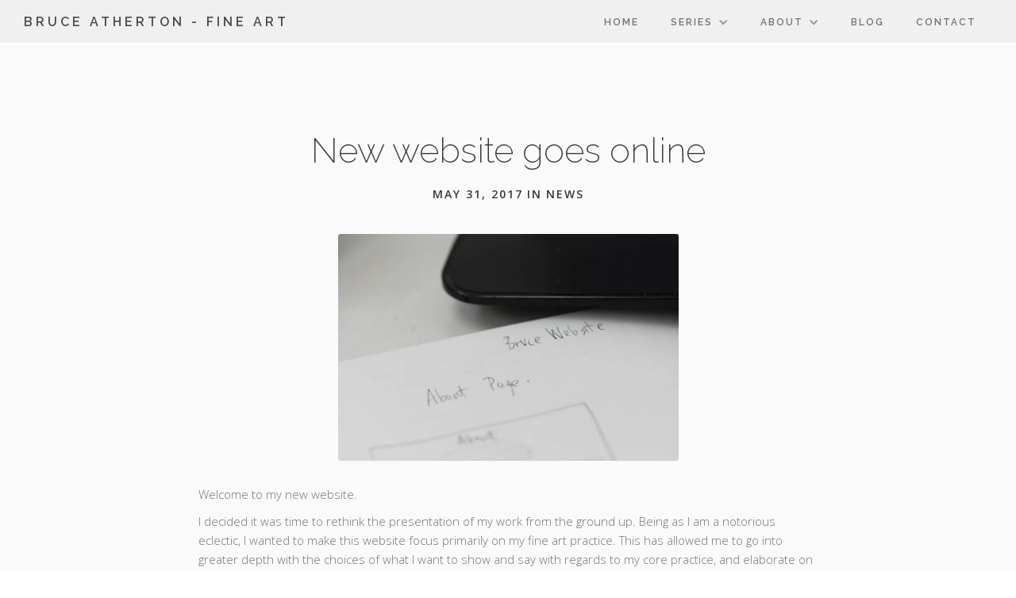

--- FILE ---
content_type: text/html
request_url: http://www.bruceatherton.com/post/new-website-goes-online
body_size: 4327
content:
<!DOCTYPE html><!-- This site was created in Webflow. https://webflow.com --><!-- Last Published: Thu Oct 18 2018 12:20:31 GMT+0000 (UTC) --><html data-wf-domain="www.bruceatherton.com" data-wf-page="58bd66eaab924a5c02bd6587" data-wf-site="58bd66e9ab924a5c02bd655e" data-wf-collection="58bd66eaab924a5c02bd6569" data-wf-item-slug="new-website-goes-online"><head><meta charset="utf-8"/><title>New website goes online</title><meta content="New website goes online" property="og:title"/><meta content="New website goes online" property="twitter:title"/><meta content="width=device-width, initial-scale=1" name="viewport"/><meta content="UA-101401964-1" name="google-site-verification"/><meta content="Webflow" name="generator"/><link href="https://cdn.prod.website-files.com/58bd66e9ab924a5c02bd655e/css/bruceatherton.webflow.727159b72.css" rel="stylesheet" type="text/css"/><link href="https://fonts.googleapis.com" rel="preconnect"/><link href="https://fonts.gstatic.com" rel="preconnect" crossorigin="anonymous"/><script src="https://ajax.googleapis.com/ajax/libs/webfont/1.6.26/webfont.js" type="text/javascript"></script><script type="text/javascript">WebFont.load({  google: {    families: ["Open Sans:300,300italic,400,400italic,600,600italic,700,700italic,800,800italic","Playfair Display:regular,700,900","Raleway:100,200,300,regular,500,600,700,800,900"]  }});</script><script type="text/javascript">!function(o,c){var n=c.documentElement,t=" w-mod-";n.className+=t+"js",("ontouchstart"in o||o.DocumentTouch&&c instanceof DocumentTouch)&&(n.className+=t+"touch")}(window,document);</script><link href="https://cdn.prod.website-files.com/58bd66e9ab924a5c02bd655e/590091cb042c175f2eb851c0_Favicon.jpg" rel="shortcut icon" type="image/x-icon"/><link href="https://cdn.prod.website-files.com/58bd66e9ab924a5c02bd655e/5900926266747c37cab43972_Favicon2.jpg" rel="apple-touch-icon"/><script type="text/javascript">var _gaq = _gaq || [];_gaq.push(['_setAccount', 'UA-74792316-2'], ['_trackPageview']);(function() {  var ga = document.createElement('script');  ga.src = ('https:' == document.location.protocol ? 'https://ssl' : 'http://www') + '.google-analytics.com/ga.js';  var s = document.getElementsByTagName('script')[0]; s.parentNode.insertBefore(ga, s);})();</script><meta name="google-site-verification" content="GfhZBsi_dRB44slTsvwzUhVKQQ1q6ZIVWvixRd4d8CQ" /></head><body><div data-animation="default" class="menu-wrapper w-nav" data-easing2="ease" data-easing="ease" data-collapse="medium" role="banner" data-no-scroll="1" data-duration="400" data-doc-height="1"><a href="/" class="brand w-nav-brand"><div class="logo">Bruce Atherton - FINE ART</div></a><nav role="navigation" class="nav-menu w-nav-menu"><a href="/" class="nav-link w-nav-link">Home</a><div data-ix="submenu" class="nav-link-submenu"><a href="/series" class="nav-link-submenu-item w-inline-block w-clearfix"><div class="nav-link">series</div><div class="submenu-icon w-icon-dropdown-toggle"></div></a><div class="submenu"><div class="w-dyn-list"><div role="list" class="w-dyn-items"><div role="listitem" class="submenu-di w-dyn-item"><a href="/series/interdependence-2015-present" class="submenu-item-link">Interdependence</a></div><div role="listitem" class="submenu-di w-dyn-item"><a href="/series/reality-immersion-2014-2016" class="submenu-item-link">Reality Immersion</a></div><div role="listitem" class="submenu-di w-dyn-item"><a href="/series/balance-2012-present" class="submenu-item-link">Balance </a></div><div role="listitem" class="submenu-di w-dyn-item"><a href="/series/conscious-creators-2007-present" class="submenu-item-link">Conscious Creators </a></div><div role="listitem" class="submenu-di w-dyn-item"><a href="/series/late-roman-period-1996-2004" class="submenu-item-link">Late Roman Period</a></div><div role="listitem" class="submenu-di w-dyn-item"><a href="/series/early-roman-period-1994-1996" class="submenu-item-link">Early Roman Period </a></div></div></div></div></div><div data-ix="submenu" class="nav-link-submenu"><a href="/about" class="nav-link-submenu-item w-inline-block w-clearfix"><div class="nav-link">ABOUT</div><div class="submenu-icon w-icon-dropdown-toggle"></div></a><ul role="list" class="submenu"><li class="submenu-item"><a href="/biography" class="submenu-item-link">Biography</a></li><li class="submenu-item"><a href="/personal-statement" class="submenu-item-link">Personal Statement</a></li><li class="submenu-item"><a href="/exhibitions" class="submenu-item-link">Exhibitions</a></li><li class="submenu-item"><a href="/press" class="submenu-item-link">Press</a></li></ul></div><a href="/blog/blog-overview" class="nav-link w-nav-link">Blog</a><a href="/contact" class="nav-link w-nav-link">Contact</a></nav><div class="menu-button w-nav-button"><div class="w-icon-nav-menu"></div></div></div><div class="section nav-top bg-grey"><div class="container-fluid"><div class="w-row"><div class="w-hidden-medium w-hidden-small w-hidden-tiny w-col w-col-2 w-col-stack"></div><div class="w-col w-col-8 w-col-stack"><h2 class="text-center">New website goes online</h2><div class="blogpost-date-categorie"><div class="blogpost-date">May 31, 2017</div><div class="blogpost-in">in</div><a href="/blog-categories/news" class="blogpost-categorie">News</a></div></div><div class="w-hidden-medium w-hidden-small w-hidden-tiny w-col w-col-2 w-col-stack"></div></div><div class="w-row"><div class="w-hidden-medium w-hidden-small w-hidden-tiny w-col w-col-2 w-col-stack"></div><div class="w-col w-col-8 w-col-stack"><div data-ix="blogpost" class="blogpost b-n"><div class="blog-thumb-image-container"><img alt="" src="https://cdn.prod.website-files.com/58bd66eaab924a5c02bd6566/5900946466747c37cab43afc_Blog1Image.jpg" sizes="(max-width: 479px) 50vw, (max-width: 767px) 48vw, (max-width: 991px) 49vw, 33vw" srcset="https://cdn.prod.website-files.com/58bd66eaab924a5c02bd6566/5900946466747c37cab43afc_Blog1Image-p-1080.jpeg 1080w, https://cdn.prod.website-files.com/58bd66eaab924a5c02bd6566/5900946466747c37cab43afc_Blog1Image.jpg 1296w" class="blogpost-image"/></div><div class="blog-text"><div class="blog-rt w-richtext"><p>Welcome to my new website.</p><p>I decided it was time to rethink the presentation of my work from the ground up. Being as I am a notorious eclectic, I wanted to make this website focus primarily on my fine art practice. This has allowed me to go into greater depth with the choices of what I want to show and say with regards to my core practice, and elaborate on many of the underlying ideas.</p><p>As many of you know, I have been working for many years as a portrait artist. Initially I used portraiture as my method of developing a very solid technique, which allowed me to express myself in a much more liberated way when it came to my forays into the creative unknown. Technique has always been an important element in my artistic discipline. I have always loved working with the portrait, and the face and body occur as one of my primary subjects even in my personal fine art practice. I have decided to separate my portrait work from my pure fine art portfolio in order to give each of the disciplines the space that they deserve, and I will shortly be unveiling a new website devoted entirely to my portrait practice.</p><p>In continuation with the idea of eclecticism, I will also be showing examples of my 3D work which is heavily focused on digital sculpting. The digital sculpting has been growing greatly in strength lately and is beginning to tie in more and more with my painting. I will be presenting many examples of finished work here on this blog in the upcoming weeks.</p><p>I am very excited to show so much of my new and older work here, and in many instances it is the first time that these works will have been seen anywhere.</p><p>I invite all comments and am always open to the idea of showing or collaborating with fellow creative souls.</p></div></div><div class="blog-gallery w-condition-invisible"><div class="blog-gallery-tb">Gallery</div><div class="blog-gallery-parent w-condition-invisible w-embed w-script"><a class="w-inline-block w-lightbox" href="#" style="cursor:pointer;">
<div class="gallery-item-sizer"></div>
<div class="gallery-item-plus">+</div>
  <img class="lb-img-1" src="">
  <script class="w-json" type="application/json">{ "group": "New website goes online", "items": [{
"_id": "57e0683ebfc7a6d0523235b2",
"cdnUrl": "",
"type": "image",
"url": ""
}] }</script></a></div><div class="blog-gallery-parent w-condition-invisible w-embed w-script"><a class="w-inline-block w-lightbox" href="#" style="cursor:pointer;">
<div class="gallery-item-sizer"></div>
<div class="gallery-item-plus">+</div>
  <img class="lb-img-1" src="">
  <script class="w-json" type="application/json">{ "group": "New website goes online", "items": [{
"_id": "57e0683ebfc7a6d0523235b2",
"cdnUrl": "",
"type": "image",
"url": ""
}] }</script></a></div><div class="blog-gallery-parent w-condition-invisible w-embed w-script"><a class="w-inline-block w-lightbox" href="#" style="cursor:pointer;">
<div class="gallery-item-sizer"></div>
<div class="gallery-item-plus">+</div>
  <img class="lb-img-1" src="">
  <script class="w-json" type="application/json">{ "group": "New website goes online", "items": [{
"_id": "57e0683ebfc7a6d0523235b2",
"cdnUrl": "",
"type": "image",
"url": ""
}] }</script></a></div><div class="blog-gallery-parent w-condition-invisible w-embed w-script"><a class="w-inline-block w-lightbox" href="#" style="cursor:pointer;">
<div class="gallery-item-sizer"></div>
<div class="gallery-item-plus">+</div>
  <img class="lb-img-1" src="">
  <script class="w-json" type="application/json">{ "group": "New website goes online", "items": [{
"_id": "57e0683ebfc7a6d0523235b2",
"cdnUrl": "",
"type": "image",
"url": ""
}] }</script></a></div><div class="blog-gallery-parent w-condition-invisible w-embed w-script"><a class="w-inline-block w-lightbox" href="#" style="cursor:pointer;">
<div class="gallery-item-sizer"></div>
<div class="gallery-item-plus">+</div>
  <img class="lb-img-1" src="">
  <script class="w-json" type="application/json">{ "group": "New website goes online", "items": [{
"_id": "57e0683ebfc7a6d0523235b2",
"cdnUrl": "",
"type": "image",
"url": ""
}] }</script></a></div><div class="blog-gallery-parent w-condition-invisible w-embed w-script"><a class="w-inline-block w-lightbox" href="#" style="cursor:pointer;">
<div class="gallery-item-sizer"></div>
<div class="gallery-item-plus">+</div>
  <img class="lb-img-1" src="">
  <script class="w-json" type="application/json">{ "group": "New website goes online", "items": [{
"_id": "57e0683ebfc7a6d0523235b2",
"cdnUrl": "",
"type": "image",
"url": ""
}] }</script></a></div></div><div class="blogpost-author w-clearfix"><img alt="" src="https://cdn.prod.website-files.com/58bd66eaab924a5c02bd6566/58d5dac58ca365092ba23620_Self%202012%2001%20(2012).jpg" sizes="80px" srcset="https://cdn.prod.website-files.com/58bd66eaab924a5c02bd6566/58d5dac58ca365092ba23620_Self%202012%2001%20(2012)-p-500x.jpeg 500w, https://cdn.prod.website-files.com/58bd66eaab924a5c02bd6566/58d5dac58ca365092ba23620_Self%202012%2001%20(2012)-p-800x.jpeg 800w, https://cdn.prod.website-files.com/58bd66eaab924a5c02bd6566/58d5dac58ca365092ba23620_Self%202012%2001%20(2012)-p-1080x.jpeg 1080w, https://cdn.prod.website-files.com/58bd66eaab924a5c02bd6566/58d5dac58ca365092ba23620_Self%202012%2001%20(2012).jpg 1200w" class="blog-author-photo"/><h5 class="blogpost-author-title">Written by</h5><h3 class="blogpost-author-name">Bruce</h3></div><div data-ix="breadcrumb-scroll-animation" class="breadcrumb-scroll-help"></div></div></div><div class="w-hidden-medium w-hidden-small w-hidden-tiny w-col w-col-2 w-col-stack"></div></div></div></div><div class="breadcrumb-container"><div class="breadcrumb"><div class="w-row"><div class="w-col w-col-4 w-col-small-4 w-col-tiny-4"><div class="w-dyn-list"><div role="list" class="w-dyn-items"><div role="listitem" class="w-dyn-item"><a href="/post/blackheath-art-society-70th-annual-exhibition" class="breadcrumb-link prev">PREV <span class="w-hidden-small w-hidden-tiny">POST</span></a></div></div></div></div><div class="w-col w-col-4 w-col-small-4 w-col-tiny-4"><a href="/blog/blog-overview" class="breadcrumb-link back">Back <span class="w-hidden-small w-hidden-tiny">to Overview</span></a></div><div class="w-col w-col-4 w-col-small-4 w-col-tiny-4"><div class="w-dyn-list"><div role="list" class="w-dyn-items"><div role="listitem" class="w-dyn-item"><a href="/post/123312312" class="breadcrumb-link next">Next <span class="w-hidden-small w-hidden-tiny">POST</span></a></div></div></div></div></div></div></div><div class="breadcrumb-container w-condition-invisible"><div class="breadcrumb"><div class="w-row"><div class="w-col w-col-4 w-col-small-4 w-col-tiny-4"><div class="w-dyn-list"><div role="list" class="w-dyn-items"><div role="listitem" class="w-dyn-item"><a href="/post/new-confirmation" class="breadcrumb-link prev">PREV <span class="w-hidden-small w-hidden-tiny">POST</span></a></div></div></div></div><div class="w-col w-col-4 w-col-small-4 w-col-tiny-4"><a href="/press" class="breadcrumb-link back">Back <span class="w-hidden-small w-hidden-tiny">to Press</span></a></div><div class="w-col w-col-4 w-col-small-4 w-col-tiny-4"><div class="w-dyn-list"><div role="list" class="w-dyn-items"><div role="listitem" class="w-dyn-item"><a href="/post/2013-07-11-interview-with-parola-di-vita" class="breadcrumb-link next">Next <span class="w-hidden-small w-hidden-tiny">POST</span></a></div></div></div></div></div></div></div><footer class="footer"><div class="section"><div class="container-fluid"><div class="w-row"><div class="w-col w-col-3"><div class="logo logo-foot">BRUCE ATHERTON</div></div><div class="w-col w-col-3"><h4>About</h4><p>Bruce Dalzell Atherton is an award winning, cross-discipline fine artist who has exhibited internationally, and collaborated with many prestigious galleries.</p></div><div class="w-hidden-medium w-hidden-small w-hidden-tiny w-col w-col-2"></div><div class="w-col w-col-4"><h4>Sitemap</h4><ul role="list" class="sitemap"><li><a href="/" class="sitemap-link">Home</a></li><li><a href="/series" class="sitemap-link">Series</a></li><li><a href="/about" class="sitemap-link">About</a></li><li><a href="/blog/blog-overview" class="sitemap-link">Blog</a></li><li><a href="/contact" class="sitemap-link">Contact</a></li></ul></div></div></div></div><div class="copyright"><div class="container-fluid"><div class="w-row"><div class="w-col w-col-4"><div class="copyright-text">Copyright © BRUCE ATHERTON 2018</div></div><div class="w-col w-col-8"><div class="copyright-text designby">Site by Digital Coalition</div></div></div></div></div></footer><script src="https://d3e54v103j8qbb.cloudfront.net/js/jquery-3.5.1.min.dc5e7f18c8.js?site=58bd66e9ab924a5c02bd655e" type="text/javascript" integrity="sha256-9/aliU8dGd2tb6OSsuzixeV4y/faTqgFtohetphbbj0=" crossorigin="anonymous"></script><script src="https://cdn.prod.website-files.com/58bd66e9ab924a5c02bd655e/js/webflow.62460ac0b.js" type="text/javascript"></script></body></html>

--- FILE ---
content_type: text/css
request_url: https://cdn.prod.website-files.com/58bd66e9ab924a5c02bd655e/css/bruceatherton.webflow.727159b72.css
body_size: 15292
content:
/* Generated on: Thu Oct 18 2018 12:20:31 GMT+0000 (UTC) */
/* ==========================================================================
   normalize.css v3.0.3 | MIT License | github.com/necolas/normalize.css 
   ========================================================================== */
/*! normalize.css v3.0.3 | MIT License | github.com/necolas/normalize.css */html{font-family:sans-serif;-ms-text-size-adjust:100%;-webkit-text-size-adjust:100%}body{margin:0}article,aside,details,figcaption,figure,footer,header,hgroup,main,menu,nav,section,summary{display:block}audio,canvas,progress,video{display:inline-block;vertical-align:baseline}audio:not([controls]){display:none;height:0}[hidden],template{display:none}a{background-color:transparent}a:active,a:hover{outline:0}abbr[title]{border-bottom:1px dotted}b,strong{font-weight:bold}dfn{font-style:italic}h1{font-size:2em;margin:.67em 0}mark{background:#ff0;color:#000}small{font-size:80%}sub,sup{font-size:75%;line-height:0;position:relative;vertical-align:baseline}sup{top:-0.5em}sub{bottom:-0.25em}img{border:0}svg:not(:root){overflow:hidden}figure{margin:1em 40px}hr{box-sizing:content-box;height:0}pre{overflow:auto}code,kbd,pre,samp{font-family:monospace,monospace;font-size:1em}button,input,optgroup,select,textarea{color:inherit;font:inherit;margin:0}button{overflow:visible}button,select{text-transform:none}button,html input[type="button"],input[type="reset"]{-webkit-appearance:button;cursor:pointer}button[disabled],html input[disabled]{cursor:default}button::-moz-focus-inner,input::-moz-focus-inner{border:0;padding:0}input{line-height:normal}input[type="checkbox"],input[type="radio"]{box-sizing:border-box;padding:0}input[type="number"]::-webkit-inner-spin-button,input[type="number"]::-webkit-outer-spin-button{height:auto}input[type="search"]{-webkit-appearance:none}input[type="search"]::-webkit-search-cancel-button,input[type="search"]::-webkit-search-decoration{-webkit-appearance:none}fieldset{border:1px solid #c0c0c0;margin:0 2px;padding:.35em .625em .75em}legend{border:0;padding:0}textarea{overflow:auto}optgroup{font-weight:bold}table{border-collapse:collapse;border-spacing:0}td,th{padding:0}

/* ==========================================================================
   Start of base Webflow CSS - If you're looking for some ultra-clean CSS, skip the boilerplate and see the unminified code below.
   ========================================================================== */
@font-face{font-family:'webflow-icons';src:url("[data-uri]") format('truetype');font-weight:normal;font-style:normal}[class^="w-icon-"],[class*=" w-icon-"]{font-family:'webflow-icons' !important;speak:none;font-style:normal;font-weight:normal;font-variant:normal;text-transform:none;line-height:1;-webkit-font-smoothing:antialiased;-moz-osx-font-smoothing:grayscale}.w-icon-slider-right:before{content:"\e600"}.w-icon-slider-left:before{content:"\e601"}.w-icon-nav-menu:before{content:"\e602"}.w-icon-arrow-down:before,.w-icon-dropdown-toggle:before{content:"\e603"}.w-icon-file-upload-remove:before{content:"\e900"}.w-icon-file-upload-icon:before{content:"\e903"}*{-webkit-box-sizing:border-box;-moz-box-sizing:border-box;box-sizing:border-box}html{height:100%}body{margin:0;min-height:100%;background-color:#fff;font-family:Arial,sans-serif;font-size:14px;line-height:20px;color:#333}img{max-width:100%;vertical-align:middle;display:inline-block}html.w-mod-touch *{background-attachment:scroll !important}.w-block{display:block}.w-inline-block{max-width:100%;display:inline-block}.w-clearfix:before,.w-clearfix:after{content:" ";display:table;grid-column-start:1;grid-row-start:1;grid-column-end:2;grid-row-end:2}.w-clearfix:after{clear:both}.w-hidden{display:none}.w-button{display:inline-block;padding:9px 15px;background-color:#3898EC;color:white;border:0;line-height:inherit;text-decoration:none;cursor:pointer;border-radius:0}input.w-button{-webkit-appearance:button}html[data-w-dynpage] [data-w-cloak]{color:transparent !important}.w-webflow-badge,.w-webflow-badge *{position:static;left:auto;top:auto;right:auto;bottom:auto;z-index:auto;display:block;visibility:visible;overflow:visible;overflow-x:visible;overflow-y:visible;box-sizing:border-box;width:auto;height:auto;max-height:none;max-width:none;min-height:0;min-width:0;margin:0;padding:0;float:none;clear:none;border:0 none transparent;border-radius:0;background:none;background-image:none;background-position:0 0;background-size:auto auto;background-repeat:repeat;background-origin:padding-box;background-clip:border-box;background-attachment:scroll;background-color:transparent;box-shadow:none;opacity:1;transform:none;transition:none;direction:ltr;font-family:inherit;font-weight:inherit;color:inherit;font-size:inherit;line-height:inherit;font-style:inherit;font-variant:inherit;text-align:inherit;letter-spacing:inherit;text-decoration:inherit;text-indent:0;text-transform:inherit;list-style-type:disc;text-shadow:none;font-smoothing:auto;vertical-align:baseline;cursor:inherit;white-space:inherit;word-break:normal;word-spacing:normal;word-wrap:normal}.w-webflow-badge{position:fixed !important;display:inline-block !important;visibility:visible !important;z-index:2147483647 !important;top:auto !important;right:12px !important;bottom:12px !important;left:auto !important;color:#AAADB0 !important;background-color:#fff !important;border-radius:3px !important;padding:6px 8px 6px 6px !important;font-size:12px !important;opacity:1 !important;line-height:14px !important;text-decoration:none !important;transform:none !important;margin:0 !important;width:auto !important;height:auto !important;overflow:visible !important;white-space:nowrap;box-shadow:0 0 0 1px rgba(0,0,0,0.1),0 1px 3px rgba(0,0,0,0.1)}.w-webflow-badge>img{display:inline-block !important;visibility:visible !important;opacity:1 !important;vertical-align:middle !important}h1,h2,h3,h4,h5,h6{font-weight:bold;margin-bottom:10px}h1{font-size:38px;line-height:44px;margin-top:20px}h2{font-size:32px;line-height:36px;margin-top:20px}h3{font-size:24px;line-height:30px;margin-top:20px}h4{font-size:18px;line-height:24px;margin-top:10px}h5{font-size:14px;line-height:20px;margin-top:10px}h6{font-size:12px;line-height:18px;margin-top:10px}p{margin-top:0;margin-bottom:10px}blockquote{margin:0 0 10px 0;padding:10px 20px;border-left:5px solid #E2E2E2;font-size:18px;line-height:22px}figure{margin:0;margin-bottom:10px}figcaption{margin-top:5px;text-align:center}ul,ol{margin-top:0;margin-bottom:10px;padding-left:40px}.w-list-unstyled{padding-left:0;list-style:none}.w-embed:before,.w-embed:after{content:" ";display:table;grid-column-start:1;grid-row-start:1;grid-column-end:2;grid-row-end:2}.w-embed:after{clear:both}.w-video{width:100%;position:relative;padding:0}.w-video iframe,.w-video object,.w-video embed{position:absolute;top:0;left:0;width:100%;height:100%}fieldset{padding:0;margin:0;border:0}button,html input[type="button"],input[type="reset"]{border:0;cursor:pointer;-webkit-appearance:button}.w-form{margin:0 0 15px}.w-form-done{display:none;padding:20px;text-align:center;background-color:#dddddd}.w-form-fail{display:none;margin-top:10px;padding:10px;background-color:#ffdede}label{display:block;margin-bottom:5px;font-weight:bold}.w-input,.w-select{display:block;width:100%;height:38px;padding:8px 12px;margin-bottom:10px;font-size:14px;line-height:1.42857143;color:#333333;vertical-align:middle;background-color:#ffffff;border:1px solid #cccccc}.w-input:-moz-placeholder,.w-select:-moz-placeholder{color:#999}.w-input::-moz-placeholder,.w-select::-moz-placeholder{color:#999;opacity:1}.w-input:-ms-input-placeholder,.w-select:-ms-input-placeholder{color:#999}.w-input::-webkit-input-placeholder,.w-select::-webkit-input-placeholder{color:#999}.w-input:focus,.w-select:focus{border-color:#3898EC;outline:0}.w-input[disabled],.w-select[disabled],.w-input[readonly],.w-select[readonly],fieldset[disabled] .w-input,fieldset[disabled] .w-select{cursor:not-allowed;background-color:#eeeeee}textarea.w-input,textarea.w-select{height:auto}.w-select{background-image:-webkit-linear-gradient(white 0, #f3f3f3 100%);background-image:linear-gradient(white 0, #f3f3f3 100%)}.w-select[multiple]{height:auto}.w-form-label{display:inline-block;cursor:pointer;font-weight:normal;margin-bottom:0}.w-checkbox,.w-radio{display:block;margin-bottom:5px;padding-left:20px}.w-checkbox:before,.w-radio:before,.w-checkbox:after,.w-radio:after{content:" ";display:table;grid-column-start:1;grid-row-start:1;grid-column-end:2;grid-row-end:2}.w-checkbox:after,.w-radio:after{clear:both}.w-checkbox-input,.w-radio-input{margin:4px 0 0;margin-top:1px \9;line-height:normal;float:left;margin-left:-20px}.w-radio-input{margin-top:3px}.w-file-upload{display:block;margin-bottom:10px}.w-file-upload-input{width:.1px;height:.1px;opacity:0;overflow:hidden;position:absolute;z-index:-100}.w-file-upload-default,.w-file-upload-uploading,.w-file-upload-success{display:inline-block;color:#333333}.w-file-upload-error{display:block;margin-top:10px}.w-file-upload-default.w-hidden,.w-file-upload-uploading.w-hidden,.w-file-upload-error.w-hidden,.w-file-upload-success.w-hidden{display:none}.w-file-upload-uploading-btn{display:flex;font-size:14px;font-weight:normal;cursor:pointer;margin:0;padding:8px 12px;border:1px solid #cccccc;background-color:#fafafa}.w-file-upload-file{display:flex;flex-grow:1;justify-content:space-between;margin:0;padding:8px 9px 8px 11px;border:1px solid #cccccc;background-color:#fafafa}.w-file-upload-file-name{font-size:14px;font-weight:normal;display:block}.w-file-remove-link{margin-top:3px;margin-left:10px;width:auto;height:auto;padding:3px;display:block;cursor:pointer}.w-icon-file-upload-remove{margin:auto;font-size:10px}.w-file-upload-error-msg{display:inline-block;color:#ea384c;padding:2px 0}.w-file-upload-info{display:inline-block;line-height:38px;padding:0 12px}.w-file-upload-label{display:inline-block;font-size:14px;font-weight:normal;cursor:pointer;margin:0;padding:8px 12px;border:1px solid #cccccc;background-color:#fafafa}.w-icon-file-upload-icon,.w-icon-file-upload-uploading{display:inline-block;margin-right:8px;width:20px}.w-icon-file-upload-uploading{height:20px}.w-container{margin-left:auto;margin-right:auto;max-width:940px}.w-container:before,.w-container:after{content:" ";display:table;grid-column-start:1;grid-row-start:1;grid-column-end:2;grid-row-end:2}.w-container:after{clear:both}.w-container .w-row{margin-left:-10px;margin-right:-10px}.w-row:before,.w-row:after{content:" ";display:table;grid-column-start:1;grid-row-start:1;grid-column-end:2;grid-row-end:2}.w-row:after{clear:both}.w-row .w-row{margin-left:0;margin-right:0}.w-col{position:relative;float:left;width:100%;min-height:1px;padding-left:10px;padding-right:10px}.w-col .w-col{padding-left:0;padding-right:0}.w-col-1{width:8.33333333%}.w-col-2{width:16.66666667%}.w-col-3{width:25%}.w-col-4{width:33.33333333%}.w-col-5{width:41.66666667%}.w-col-6{width:50%}.w-col-7{width:58.33333333%}.w-col-8{width:66.66666667%}.w-col-9{width:75%}.w-col-10{width:83.33333333%}.w-col-11{width:91.66666667%}.w-col-12{width:100%}.w-hidden-main{display:none !important}@media screen and (max-width:991px){.w-container{max-width:728px}.w-hidden-main{display:inherit !important}.w-hidden-medium{display:none !important}.w-col-medium-1{width:8.33333333%}.w-col-medium-2{width:16.66666667%}.w-col-medium-3{width:25%}.w-col-medium-4{width:33.33333333%}.w-col-medium-5{width:41.66666667%}.w-col-medium-6{width:50%}.w-col-medium-7{width:58.33333333%}.w-col-medium-8{width:66.66666667%}.w-col-medium-9{width:75%}.w-col-medium-10{width:83.33333333%}.w-col-medium-11{width:91.66666667%}.w-col-medium-12{width:100%}.w-col-stack{width:100%;left:auto;right:auto}}@media screen and (max-width:767px){.w-hidden-main{display:inherit !important}.w-hidden-medium{display:inherit !important}.w-hidden-small{display:none !important}.w-row,.w-container .w-row{margin-left:0;margin-right:0}.w-col{width:100%;left:auto;right:auto}.w-col-small-1{width:8.33333333%}.w-col-small-2{width:16.66666667%}.w-col-small-3{width:25%}.w-col-small-4{width:33.33333333%}.w-col-small-5{width:41.66666667%}.w-col-small-6{width:50%}.w-col-small-7{width:58.33333333%}.w-col-small-8{width:66.66666667%}.w-col-small-9{width:75%}.w-col-small-10{width:83.33333333%}.w-col-small-11{width:91.66666667%}.w-col-small-12{width:100%}}@media screen and (max-width:479px){.w-container{max-width:none}.w-hidden-main{display:inherit !important}.w-hidden-medium{display:inherit !important}.w-hidden-small{display:inherit !important}.w-hidden-tiny{display:none !important}.w-col{width:100%}.w-col-tiny-1{width:8.33333333%}.w-col-tiny-2{width:16.66666667%}.w-col-tiny-3{width:25%}.w-col-tiny-4{width:33.33333333%}.w-col-tiny-5{width:41.66666667%}.w-col-tiny-6{width:50%}.w-col-tiny-7{width:58.33333333%}.w-col-tiny-8{width:66.66666667%}.w-col-tiny-9{width:75%}.w-col-tiny-10{width:83.33333333%}.w-col-tiny-11{width:91.66666667%}.w-col-tiny-12{width:100%}}.w-widget{position:relative}.w-widget-map{width:100%;height:400px}.w-widget-map label{width:auto;display:inline}.w-widget-map img{max-width:inherit}.w-widget-map .gm-style-iw{width:90% !important;height:auto !important;top:7px !important;left:6% !important;display:inline;text-align:center;overflow:hidden}.w-widget-map .gm-style-iw+div{display:none}.w-widget-twitter{overflow:hidden}.w-widget-twitter-count-shim{display:inline-block;vertical-align:top;position:relative;width:28px;height:20px;text-align:center;background:white;border:#758696 solid 1px;border-radius:3px}.w-widget-twitter-count-shim *{pointer-events:none;-webkit-user-select:none;-moz-user-select:none;-ms-user-select:none;user-select:none}.w-widget-twitter-count-shim .w-widget-twitter-count-inner{position:relative;font-size:15px;line-height:12px;text-align:center;color:#999;font-family:serif}.w-widget-twitter-count-shim .w-widget-twitter-count-clear{position:relative;display:block}.w-widget-twitter-count-shim.w--large{width:36px;height:28px;margin-left:7px}.w-widget-twitter-count-shim.w--large .w-widget-twitter-count-inner{font-size:18px;line-height:18px}.w-widget-twitter-count-shim:not(.w--vertical){margin-left:5px;margin-right:8px}.w-widget-twitter-count-shim:not(.w--vertical).w--large{margin-left:6px}.w-widget-twitter-count-shim:not(.w--vertical):before,.w-widget-twitter-count-shim:not(.w--vertical):after{top:50%;left:0;border:solid transparent;content:" ";height:0;width:0;position:absolute;pointer-events:none}.w-widget-twitter-count-shim:not(.w--vertical):before{border-color:rgba(117,134,150,0);border-right-color:#5d6c7b;border-width:4px;margin-left:-9px;margin-top:-4px}.w-widget-twitter-count-shim:not(.w--vertical).w--large:before{border-width:5px;margin-left:-10px;margin-top:-5px}.w-widget-twitter-count-shim:not(.w--vertical):after{border-color:rgba(255,255,255,0);border-right-color:white;border-width:4px;margin-left:-8px;margin-top:-4px}.w-widget-twitter-count-shim:not(.w--vertical).w--large:after{border-width:5px;margin-left:-9px;margin-top:-5px}.w-widget-twitter-count-shim.w--vertical{width:61px;height:33px;margin-bottom:8px}.w-widget-twitter-count-shim.w--vertical:before,.w-widget-twitter-count-shim.w--vertical:after{top:100%;left:50%;border:solid transparent;content:" ";height:0;width:0;position:absolute;pointer-events:none}.w-widget-twitter-count-shim.w--vertical:before{border-color:rgba(117,134,150,0);border-top-color:#5d6c7b;border-width:5px;margin-left:-5px}.w-widget-twitter-count-shim.w--vertical:after{border-color:rgba(255,255,255,0);border-top-color:white;border-width:4px;margin-left:-4px}.w-widget-twitter-count-shim.w--vertical .w-widget-twitter-count-inner{font-size:18px;line-height:22px}.w-widget-twitter-count-shim.w--vertical.w--large{width:76px}.w-widget-gplus{overflow:hidden}.w-background-video{position:relative;overflow:hidden;height:500px;color:white}.w-background-video>video{background-size:cover;background-position:50% 50%;position:absolute;right:-100%;bottom:-100%;top:-100%;left:-100%;margin:auto;min-width:100%;min-height:100%;z-index:-100}.w-background-video>video::-webkit-media-controls-start-playback-button{display:none !important;-webkit-appearance:none}.w-slider{position:relative;height:300px;text-align:center;background:#dddddd;clear:both;-webkit-tap-highlight-color:rgba(0,0,0,0);tap-highlight-color:rgba(0,0,0,0)}.w-slider-mask{position:relative;display:block;overflow:hidden;z-index:1;left:0;right:0;height:100%;white-space:nowrap}.w-slide{position:relative;display:inline-block;vertical-align:top;width:100%;height:100%;white-space:normal;text-align:left}.w-slider-nav{position:absolute;z-index:2;top:auto;right:0;bottom:0;left:0;margin:auto;padding-top:10px;height:40px;text-align:center;-webkit-tap-highlight-color:rgba(0,0,0,0);tap-highlight-color:rgba(0,0,0,0)}.w-slider-nav.w-round>div{border-radius:100%}.w-slider-nav.w-num>div{width:auto;height:auto;padding:.2em .5em;font-size:inherit;line-height:inherit}.w-slider-nav.w-shadow>div{box-shadow:0 0 3px rgba(51,51,51,0.4)}.w-slider-nav-invert{color:#fff}.w-slider-nav-invert>div{background-color:rgba(34,34,34,0.4)}.w-slider-nav-invert>div.w-active{background-color:#222}.w-slider-dot{position:relative;display:inline-block;width:1em;height:1em;background-color:rgba(255,255,255,0.4);cursor:pointer;margin:0 3px .5em;transition:background-color 100ms,color 100ms}.w-slider-dot.w-active{background-color:#fff}.w-slider-arrow-left,.w-slider-arrow-right{position:absolute;width:80px;top:0;right:0;bottom:0;left:0;margin:auto;cursor:pointer;overflow:hidden;color:white;font-size:40px;-webkit-tap-highlight-color:rgba(0,0,0,0);tap-highlight-color:rgba(0,0,0,0);-webkit-user-select:none;-moz-user-select:none;-ms-user-select:none;user-select:none}.w-slider-arrow-left [class^="w-icon-"],.w-slider-arrow-right [class^="w-icon-"],.w-slider-arrow-left [class*=" w-icon-"],.w-slider-arrow-right [class*=" w-icon-"]{position:absolute}.w-slider-arrow-left{z-index:3;right:auto}.w-slider-arrow-right{z-index:4;left:auto}.w-icon-slider-left,.w-icon-slider-right{top:0;right:0;bottom:0;left:0;margin:auto;width:1em;height:1em}.w-dropdown{display:inline-block;position:relative;text-align:left;margin-left:auto;margin-right:auto;z-index:900}.w-dropdown-btn,.w-dropdown-toggle,.w-dropdown-link{position:relative;vertical-align:top;text-decoration:none;color:#222222;padding:20px;text-align:left;margin-left:auto;margin-right:auto;white-space:nowrap}.w-dropdown-toggle{-webkit-user-select:none;-moz-user-select:none;-ms-user-select:none;user-select:none;display:inline-block;cursor:pointer;padding-right:40px}.w-icon-dropdown-toggle{position:absolute;top:0;right:0;bottom:0;margin:auto;margin-right:20px;width:1em;height:1em}.w-dropdown-list{position:absolute;background:#dddddd;display:none;min-width:100%}.w-dropdown-list.w--open{display:block}.w-dropdown-link{padding:10px 20px;display:block;color:#222222}.w-dropdown-link.w--current{color:#0082f3}.w-nav[data-collapse="all"] .w-dropdown,.w-nav[data-collapse="all"] .w-dropdown-toggle{display:block}.w-nav[data-collapse="all"] .w-dropdown-list{position:static}@media screen and (max-width:991px){.w-nav[data-collapse="medium"] .w-dropdown,.w-nav[data-collapse="medium"] .w-dropdown-toggle{display:block}.w-nav[data-collapse="medium"] .w-dropdown-list{position:static}}@media screen and (max-width:767px){.w-nav[data-collapse="small"] .w-dropdown,.w-nav[data-collapse="small"] .w-dropdown-toggle{display:block}.w-nav[data-collapse="small"] .w-dropdown-list{position:static}.w-nav-brand{padding-left:10px}}@media screen and (max-width:479px){.w-nav[data-collapse="tiny"] .w-dropdown,.w-nav[data-collapse="tiny"] .w-dropdown-toggle{display:block}.w-nav[data-collapse="tiny"] .w-dropdown-list{position:static}}.w-lightbox-backdrop{color:#000;cursor:auto;font-family:serif;font-size:medium;font-style:normal;font-variant:normal;font-weight:normal;letter-spacing:normal;line-height:normal;list-style:disc;text-align:start;text-indent:0;text-shadow:none;text-transform:none;visibility:visible;white-space:normal;word-break:normal;word-spacing:normal;word-wrap:normal;position:fixed;top:0;right:0;bottom:0;left:0;color:#fff;font-family:"Helvetica Neue",Helvetica,Ubuntu,"Segoe UI",Verdana,sans-serif;font-size:17px;line-height:1.2;font-weight:300;text-align:center;background:rgba(0,0,0,0.9);z-index:2000;outline:0;opacity:0;-webkit-user-select:none;-moz-user-select:none;-ms-user-select:none;-webkit-tap-highlight-color:transparent;-webkit-transform:translate(0, 0)}.w-lightbox-backdrop,.w-lightbox-container{height:100%;overflow:auto;-webkit-overflow-scrolling:touch}.w-lightbox-content{position:relative;height:100vh;overflow:hidden}.w-lightbox-view{position:absolute;width:100vw;height:100vh;opacity:0}.w-lightbox-view:before{content:"";height:100vh}.w-lightbox-group,.w-lightbox-group .w-lightbox-view,.w-lightbox-group .w-lightbox-view:before{height:86vh}.w-lightbox-frame,.w-lightbox-view:before{display:inline-block;vertical-align:middle}.w-lightbox-figure{position:relative;margin:0}.w-lightbox-group .w-lightbox-figure{cursor:pointer}.w-lightbox-img{width:auto;height:auto;max-width:none}.w-lightbox-image{display:block;float:none;max-width:100vw;max-height:100vh}.w-lightbox-group .w-lightbox-image{max-height:86vh}.w-lightbox-caption{position:absolute;right:0;bottom:0;left:0;padding:.5em 1em;background:rgba(0,0,0,0.4);text-align:left;text-overflow:ellipsis;white-space:nowrap;overflow:hidden}.w-lightbox-embed{position:absolute;top:0;right:0;bottom:0;left:0;width:100%;height:100%}.w-lightbox-control{position:absolute;top:0;width:4em;background-size:24px;background-repeat:no-repeat;background-position:center;cursor:pointer;-webkit-transition:all .3s;transition:all .3s}.w-lightbox-left{display:none;bottom:0;left:0;background-image:url("[data-uri]")}.w-lightbox-right{display:none;right:0;bottom:0;background-image:url("[data-uri]")}.w-lightbox-close{right:0;height:2.6em;background-image:url("[data-uri]");background-size:18px}.w-lightbox-strip{position:absolute;bottom:0;left:0;right:0;padding:0 1vh;line-height:0;white-space:nowrap;overflow-x:auto;overflow-y:hidden}.w-lightbox-item{display:inline-block;width:10vh;padding:2vh 1vh;box-sizing:content-box;cursor:pointer;-webkit-transform:translate3d(0, 0, 0)}.w-lightbox-active{opacity:.3}.w-lightbox-thumbnail{position:relative;height:10vh;background:#222;overflow:hidden}.w-lightbox-thumbnail-image{position:absolute;top:0;left:0}.w-lightbox-thumbnail .w-lightbox-tall{top:50%;width:100%;-webkit-transform:translate(0, -50%);-ms-transform:translate(0, -50%);transform:translate(0, -50%)}.w-lightbox-thumbnail .w-lightbox-wide{left:50%;height:100%;-webkit-transform:translate(-50%, 0);-ms-transform:translate(-50%, 0);transform:translate(-50%, 0)}.w-lightbox-spinner{position:absolute;top:50%;left:50%;box-sizing:border-box;width:40px;height:40px;margin-top:-20px;margin-left:-20px;border:5px solid rgba(0,0,0,0.4);border-radius:50%;-webkit-animation:spin .8s infinite linear;animation:spin .8s infinite linear}.w-lightbox-spinner:after{content:"";position:absolute;top:-4px;right:-4px;bottom:-4px;left:-4px;border:3px solid transparent;border-bottom-color:#fff;border-radius:50%}.w-lightbox-hide{display:none}.w-lightbox-noscroll{overflow:hidden}@media (min-width:768px){.w-lightbox-content{height:96vh;margin-top:2vh}.w-lightbox-view,.w-lightbox-view:before{height:96vh}.w-lightbox-group,.w-lightbox-group .w-lightbox-view,.w-lightbox-group .w-lightbox-view:before{height:84vh}.w-lightbox-image{max-width:96vw;max-height:96vh}.w-lightbox-group .w-lightbox-image{max-width:82.3vw;max-height:84vh}.w-lightbox-left,.w-lightbox-right{display:block;opacity:.5}.w-lightbox-close{opacity:.8}.w-lightbox-control:hover{opacity:1}}.w-lightbox-inactive,.w-lightbox-inactive:hover{opacity:0}.w-richtext:before,.w-richtext:after{content:" ";display:table;grid-column-start:1;grid-row-start:1;grid-column-end:2;grid-row-end:2}.w-richtext:after{clear:both}.w-richtext[contenteditable="true"]:before,.w-richtext[contenteditable="true"]:after{white-space:initial}.w-richtext ol,.w-richtext ul{overflow:hidden}.w-richtext .w-richtext-figure-selected.w-richtext-figure-type-video div:before,.w-richtext .w-richtext-figure-selected[data-rt-type="video"] div:before{outline:2px solid #2895f7}.w-richtext .w-richtext-figure-selected.w-richtext-figure-type-image div,.w-richtext .w-richtext-figure-selected[data-rt-type="image"] div{outline:2px solid #2895f7}.w-richtext figure.w-richtext-figure-type-video>div:before,.w-richtext figure[data-rt-type="video"]>div:before{content:'';position:absolute;display:none;left:0;top:0;right:0;bottom:0;z-index:1}.w-richtext figure{position:relative;max-width:60%}.w-richtext figure>div:before{cursor:default !important}.w-richtext figure img{width:100%}.w-richtext figure figcaption.w-richtext-figcaption-placeholder{opacity:.6}.w-richtext figure div{font-size:0;color:transparent}.w-richtext figure.w-richtext-figure-type-image,.w-richtext figure[data-rt-type="image"]{display:table}.w-richtext figure.w-richtext-figure-type-image>div,.w-richtext figure[data-rt-type="image"]>div{display:inline-block}.w-richtext figure.w-richtext-figure-type-image>figcaption,.w-richtext figure[data-rt-type="image"]>figcaption{display:table-caption;caption-side:bottom}.w-richtext figure.w-richtext-figure-type-video,.w-richtext figure[data-rt-type="video"]{width:60%;height:0}.w-richtext figure.w-richtext-figure-type-video iframe,.w-richtext figure[data-rt-type="video"] iframe{position:absolute;top:0;left:0;width:100%;height:100%}.w-richtext figure.w-richtext-figure-type-video>div,.w-richtext figure[data-rt-type="video"]>div{width:100%}.w-richtext figure.w-richtext-align-center{margin-right:auto;margin-left:auto;clear:both}.w-richtext figure.w-richtext-align-center.w-richtext-figure-type-image>div,.w-richtext figure.w-richtext-align-center[data-rt-type="image"]>div{max-width:100%}.w-richtext figure.w-richtext-align-normal{clear:both}.w-richtext figure.w-richtext-align-fullwidth{width:100%;max-width:100%;text-align:center;clear:both;display:block;margin-right:auto;margin-left:auto}.w-richtext figure.w-richtext-align-fullwidth>div{display:inline-block;padding-bottom:inherit}.w-richtext figure.w-richtext-align-fullwidth>figcaption{display:block}.w-richtext figure.w-richtext-align-floatleft{float:left;margin-right:15px;clear:none}.w-richtext figure.w-richtext-align-floatright{float:right;margin-left:15px;clear:none}.w-nav{position:relative;background:#dddddd;z-index:1000}.w-nav:before,.w-nav:after{content:" ";display:table;grid-column-start:1;grid-row-start:1;grid-column-end:2;grid-row-end:2}.w-nav:after{clear:both}.w-nav-brand{position:relative;float:left;text-decoration:none;color:#333333}.w-nav-link{position:relative;display:inline-block;vertical-align:top;text-decoration:none;color:#222222;padding:20px;text-align:left;margin-left:auto;margin-right:auto}.w-nav-link.w--current{color:#0082f3}.w-nav-menu{position:relative;float:right}.w--nav-menu-open{display:block !important;position:absolute;top:100%;left:0;right:0;background:#C8C8C8;text-align:center;overflow:visible;min-width:200px}.w--nav-link-open{display:block;position:relative}.w-nav-overlay{position:absolute;overflow:hidden;display:none;top:100%;left:0;right:0;width:100%}.w-nav-overlay .w--nav-menu-open{top:0}.w-nav[data-animation="over-left"] .w-nav-overlay{width:auto}.w-nav[data-animation="over-left"] .w-nav-overlay,.w-nav[data-animation="over-left"] .w--nav-menu-open{right:auto;z-index:1;top:0}.w-nav[data-animation="over-right"] .w-nav-overlay{width:auto}.w-nav[data-animation="over-right"] .w-nav-overlay,.w-nav[data-animation="over-right"] .w--nav-menu-open{left:auto;z-index:1;top:0}.w-nav-button{position:relative;float:right;padding:18px;font-size:24px;display:none;cursor:pointer;-webkit-tap-highlight-color:rgba(0,0,0,0);tap-highlight-color:rgba(0,0,0,0);-webkit-user-select:none;-moz-user-select:none;-ms-user-select:none;user-select:none}.w-nav-button.w--open{background-color:#C8C8C8;color:white}.w-nav[data-collapse="all"] .w-nav-menu{display:none}.w-nav[data-collapse="all"] .w-nav-button{display:block}@media screen and (max-width:991px){.w-nav[data-collapse="medium"] .w-nav-menu{display:none}.w-nav[data-collapse="medium"] .w-nav-button{display:block}}@media screen and (max-width:767px){.w-nav[data-collapse="small"] .w-nav-menu{display:none}.w-nav[data-collapse="small"] .w-nav-button{display:block}.w-nav-brand{padding-left:10px}}@media screen and (max-width:479px){.w-nav[data-collapse="tiny"] .w-nav-menu{display:none}.w-nav[data-collapse="tiny"] .w-nav-button{display:block}}.w-tabs{position:relative}.w-tabs:before,.w-tabs:after{content:" ";display:table;grid-column-start:1;grid-row-start:1;grid-column-end:2;grid-row-end:2}.w-tabs:after{clear:both}.w-tab-menu{position:relative}.w-tab-link{position:relative;display:inline-block;vertical-align:top;text-decoration:none;padding:9px 30px;text-align:left;cursor:pointer;color:#222222;background-color:#dddddd}.w-tab-link.w--current{background-color:#C8C8C8}.w-tab-content{position:relative;display:block;overflow:hidden}.w-tab-pane{position:relative;display:none}.w--tab-active{display:block}@media screen and (max-width:479px){.w-tab-link{display:block}}.w-ix-emptyfix:after{content:""}@keyframes spin{0%{transform:rotate(0deg)}100%{transform:rotate(360deg)}}.w-dyn-empty{padding:10px;background-color:#dddddd}.w-dyn-bind-empty{display:none !important}.w-condition-invisible{display:none !important}

/* ==========================================================================
   Start of custom Webflow CSS
   ========================================================================== */
body {
  height: 100%;
  min-height: 100%;
  padding-top: 55px;
  font-family: 'Open Sans', sans-serif;
  color: #373737;
  font-size: 14px;
  line-height: 20px;
}

h1 {
  margin-top: 0px;
  margin-bottom: 10px;
  font-family: Raleway, sans-serif;
  color: #373737;
  font-size: 59px;
  line-height: 64px;
  font-weight: 200;
}

h2 {
  margin-top: 20px;
  margin-bottom: 10px;
  font-family: Raleway, sans-serif;
  color: #373737;
  font-size: 44px;
  line-height: 50px;
  font-weight: 200;
}

h3 {
  margin-top: 10px;
  margin-bottom: 10px;
  font-family: Raleway, sans-serif;
  color: #373737;
  font-size: 24px;
  line-height: 30px;
  font-weight: 300;
}

h4 {
  margin-top: 10px;
  margin-bottom: 10px;
  font-family: Raleway, sans-serif;
  color: #373737;
  font-size: 16px;
  line-height: 24px;
  font-weight: 600;
  letter-spacing: 4px;
  text-transform: uppercase;
}

h5 {
  margin-top: 10px;
  margin-bottom: 10px;
  font-family: Raleway, sans-serif;
  color: #373737;
  font-size: 15px;
  line-height: 20px;
  font-weight: 600;
  letter-spacing: 3px;
  text-transform: uppercase;
}

h6 {
  margin-top: 10px;
  margin-bottom: 10px;
  font-family: Raleway, sans-serif;
  color: #373737;
  font-size: 12px;
  line-height: 18px;
  font-weight: 600;
  letter-spacing: 2px;
  text-transform: uppercase;
}

p {
  margin-bottom: 10px;
  color: rgba(55, 55, 55, .7);
  font-size: 15px;
  line-height: 24px;
  font-weight: 300;
}

a {
  color: #02c856;
  text-decoration: none;
  cursor: pointer;
}

ul {
  margin-top: 20px;
  margin-bottom: 20px;
  padding-top: 1px;
  padding-left: 20px;
  color: #6d7379;
  line-height: 23px;
}

ol {
  margin-top: 20px;
  margin-bottom: 20px;
  padding-left: 20px;
  color: rgba(55, 55, 55, .7);
  line-height: 24px;
  font-weight: 300;
}

img {
  display: inline-block;
  overflow: hidden;
  max-width: 100%;
  margin-bottom: 20px;
  border-radius: 3px;
  box-shadow: none;
}

blockquote {
  margin-top: 20px;
  margin-bottom: 20px;
  padding: 10px 20px;
  border-left: 5px solid #e2e2e2;
  font-family: Raleway, sans-serif;
  color: rgba(55, 55, 55, .56);
  font-size: 18px;
  line-height: 30px;
}

figcaption {
  position: absolute;
  bottom: 20px;
  width: 100%;
  margin-top: 5px;
  background-color: hsla(200, 6%, 90%, .74);
  font-family: Raleway, sans-serif;
  color: #fafafa;
  font-size: 12px;
  line-height: 40px;
  font-weight: 600;
  text-align: center;
  letter-spacing: 2px;
  text-transform: uppercase;
}

.hero {
  position: relative;
  display: block;
  height: 100%;
  margin-right: auto;
  margin-left: auto;
}

.hero.hero-404 {
  background-image: url("https://uploads-ssl.webflow.com/58bd66e9ab924a5c02bd655e/58bd66eaab924a5c02bd65cf_Blog-Image.jpg");
  background-position: 50% 50%;
  background-size: cover;
  background-repeat: no-repeat;
}

.hero-wrapper {
  position: absolute;
  top: 50%;
  z-index: 100;
  width: 100%;
  padding-right: 12%;
  padding-left: 12%;
  -webkit-transform: translate(0px, -50%);
  -ms-transform: translate(0px, -50%);
  transform: translate(0px, -50%);
}

.text-center {
  margin-bottom: 20px;
  text-align: center;
}

.text-center.text-white {
  color: #fff;
  font-size: 49px;
  line-height: 64px;
}

.text-center.text-white._404 {
  margin-bottom: 0px;
  font-size: 69px;
  line-height: 84px;
}

.text-center.page-title-headline {
  color: #fff;
  font-size: 44px;
}

.cover {
  display: block;
  max-width: 940px;
  margin-right: auto;
  margin-left: auto;
  text-align: center;
}

.p-cover {
  display: block;
  max-width: 600px;
  margin: 40px auto 0px;
  font-family: Raleway, sans-serif;
  color: #fff;
  font-size: 18px;
  line-height: 26px;
  font-weight: 500;
  text-align: center;
  letter-spacing: 3px;
  text-transform: none;
}

.p-cover._404 {
  max-width: 700px;
  margin-top: 20px;
}

.btn {
  padding: 10px 25px;
  border: 2px solid #fafafa;
  border-radius: 30px;
  background-color: transparent;
  -webkit-transition: all 200ms ease;
  transition: all 200ms ease;
  color: #fff;
  font-size: 15px;
  line-height: 22px;
  font-weight: 300;
}

.btn:hover {
  border: 2px solid #428bc7;
  background-color: #428bc7;
  color: #fafafa;
}

.btn.w--current {
  background-color: #c9ac7a;
}

.btn.scroll-down {
  position: absolute;
  left: 0px;
  right: 0px;
  bottom: 60px;
  display: block;
  width: 45px;
  height: 45px;
  margin: auto auto 0px;
  padding: 0px;
  border: 1px solid #fff;
  border-radius: 100px;
  background-color: transparent;
  -webkit-transition: all 300ms ease;
  transition: all 300ms ease;
  color: #fff;
  font-size: 18px;
  line-height: 45px;
  text-align: center;
}

.btn.scroll-down:hover {
  border-color: #02c856;
  background-color: #02c856;
}

.btn.m-t {
  display: inline-block;
  margin-top: 20px;
}

.btn.btn2 {
  border-color: #428bc7;
  color: #428bc7;
}

.btn.btn2:hover {
  background-color: #428bc7;
  color: #fafafa;
}

.menu-wrapper {
  position: fixed;
  top: 0px;
  display: block;
  width: 100%;
  height: 55px;
  padding-right: 30px;
  padding-left: 30px;
  border-bottom: 1px solid #fff;
  background-color: #f0f0f0;
  line-height: 20px;
}

.logo {
  font-family: Raleway, sans-serif;
  color: #44484d;
  font-size: 16px;
  line-height: 55px;
  font-weight: 600;
  text-align: left;
  letter-spacing: 4px;
  text-transform: uppercase;
}

.nav-link {
  -webkit-transition: all 200ms ease;
  transition: all 200ms ease;
  font-family: Raleway, sans-serif;
  color: #6d7379;
  font-size: 12px;
  line-height: 16px;
  font-weight: 600;
  letter-spacing: 2px;
  text-transform: uppercase;
}

.nav-link:hover {
  color: #428bc7;
}

.nav-link.w--current {
  color: #428bc7;
}

.brand {
  line-height: 10px;
}

.container-fluid {
  position: relative;
  display: block;
  max-width: 1200px;
  margin-right: auto;
  margin-left: auto;
}

.section {
  position: relative;
  padding: 90px 40px;
  background-color: #fff;
}

.section.bg-grey {
  background-color: #fafafa;
}

.section.b-b {
  border-bottom: 1px solid #e7e9eb;
}

.section.nav-top.contact-bg {
  background-image: url("https://uploads-ssl.webflow.com/58bd66e9ab924a5c02bd655e/58fe1dc7db20bf53427ebc90_Capture.jpg");
  background-size: cover;
}

.section.large-teaser {
  background-color: #fafafa;
}

.section.large-teaser.large-teaser-title-bg {
  padding-top: 170px;
  padding-bottom: 170px;
}

.section.large-teaser.large-teaser-title-bg.page-title {
  margin-top: 0px;
}

.section.large-teaser.large-teaser-title-bg.page-title.bg-about {
  background-image: url("https://uploads-ssl.webflow.com/58bd66e9ab924a5c02bd655e/5908c3040258bb1a1889016f_Personal%20Statement.jpg");
  background-position: 50% 50%;
  background-size: cover;
  background-repeat: no-repeat;
}

.section.large-teaser.large-teaser-title-bg.page-title.bg-about.bg-press {
  background-image: url("https://uploads-ssl.webflow.com/58bd66e9ab924a5c02bd655e/5911855c1f5ee82d9f86ab4f_Press.jpg");
}

.section.large-teaser.large-teaser-title-bg.page-title.bg-about.bg-bio {
  background-image: url("https://uploads-ssl.webflow.com/58bd66e9ab924a5c02bd655e/591185d2da9f681fd47e40f8_Personal_Header.jpg");
  background-position: 50% 39%;
}

.section.large-teaser.large-teaser-title-bg.page-title.bg-about.bg-ps {
  background-image: url("https://uploads-ssl.webflow.com/58bd66e9ab924a5c02bd655e/59118542da9f681fd47e40e8_Personal_Series.jpg");
  background-position: 50% 0px;
}

.section.large-teaser.large-teaser-title-bg.page-title.bg-about.bg-exh {
  background-image: url("https://uploads-ssl.webflow.com/58bd66e9ab924a5c02bd655e/591184a21f5ee82d9f86ab45_ExSeries.jpg");
}

.section.large-teaser.large-teaser-title-bg.page-title.bg-service {
  background-image: url("https://uploads-ssl.webflow.com/58bd66e9ab924a5c02bd655e/58bd66eaab924a5c02bd65d2_23-Image-LG.jpg");
  background-position: 50% 50%;
  background-size: cover;
}

.section.large-teaser.large-teaser-title-bg.bg-about {
  background-image: -webkit-linear-gradient(270deg, rgba(0, 0, 0, .15), rgba(0, 0, 0, .15)), url("https://uploads-ssl.webflow.com/58bd66e9ab924a5c02bd655e/5911a2e5aa411514ea9e0b1b_AboutHero.jpg");
  background-image: linear-gradient(180deg, rgba(0, 0, 0, .15), rgba(0, 0, 0, .15)), url("https://uploads-ssl.webflow.com/58bd66e9ab924a5c02bd655e/5911a2e5aa411514ea9e0b1b_AboutHero.jpg");
  background-position: 0px 0px, 50% 50%;
  background-size: auto, cover;
}

.section.artwork-section {
  padding-top: 20px;
}

.p-large {
  font-family: Raleway, sans-serif;
  font-size: 20px;
  line-height: 28px;
  font-weight: 300;
}

.p-large.text-center {
  color: #373737;
}

.p-large.text-center.page-title-subline {
  color: hsla(0, 0%, 100%, .7);
}

.teaser-wrapper {
  margin-top: 70px;
}

.teaser-wrapper.margin-small {
  margin-top: 40px;
}

.teaser {
  position: relative;
  overflow: hidden;
  width: 100%;
  height: 450px;
  margin-bottom: 15px;
  border-radius: 3px;
  background-color: #373737;
  box-shadow: 0 2px 3px 0 rgba(0, 0, 0, .24);
}

.teaser-image {
  position: absolute;
  left: 0px;
  top: 0px;
  right: 0px;
  bottom: 0px;
}

.teaser-image.image-1 {
  background-image: url("https://uploads-ssl.webflow.com/58bd66e9ab924a5c02bd655e/58da427b73d457b00924aff0_Cat_Late-Wide.jpg");
  background-position: 50% 50%;
  background-size: cover;
  background-repeat: no-repeat;
}

.teaser-image.image-3 {
  width: 100%;
  background-color: #373737;
  background-image: url("https://uploads-ssl.webflow.com/58bd66e9ab924a5c02bd655e/58bd66eaab924a5c02bd65cb_Video-Thumb.jpg");
  background-position: 50% 50%;
  background-size: cover;
}

.teaser-image.ti-bio {
  background-image: url("https://uploads-ssl.webflow.com/58bd66e9ab924a5c02bd655e/59118589da9f681fd47e40ef_Bio2.jpg");
  background-position: 125% 50%;
  background-size: cover;
  background-repeat: no-repeat;
}

.teaser-image.ti-pi {
  background-image: url("https://uploads-ssl.webflow.com/58bd66e9ab924a5c02bd655e/59118542da9f681fd47e40e8_Personal_Series.jpg");
  background-position: 50% 50%;
  background-size: cover;
}

.teaser-image.ti-ex {
  background-image: url("https://uploads-ssl.webflow.com/58bd66e9ab924a5c02bd655e/591184a21f5ee82d9f86ab45_ExSeries.jpg");
  background-position: 50% 50%;
  background-size: cover;
}

.teaser-image.ti-press {
  background-image: url("https://uploads-ssl.webflow.com/58bd66e9ab924a5c02bd655e/5911855c1f5ee82d9f86ab4f_Press.jpg");
  background-position: 50% 50%;
  background-size: cover;
}

.teaser-label {
  position: absolute;
  left: 40px;
  top: 40px;
  z-index: 1;
  display: none;
  padding: 2px 6px 2px 8px;
  border-radius: 2px;
  background-color: #02c856;
  font-family: Raleway, sans-serif;
  font-size: 11px;
  line-height: 19px;
  font-weight: 600;
  text-align: left;
  letter-spacing: 2px;
  text-transform: uppercase;
}

.teaser-title {
  position: absolute;
  top: 50%;
  z-index: 1;
  padding-right: 40px;
  padding-left: 40px;
  -webkit-transform: translate(0px, -50%);
  -ms-transform: translate(0px, -50%);
  transform: translate(0px, -50%);
}

.teaser-headline {
  color: #fff;
  text-align: left;
}

.text-white {
  color: #fff;
}

.text-white.contact-form-text {
  color: hsla(0, 0%, 100%, .59);
}

.teaser-subtitle {
  margin-top: 13px;
  font-family: Raleway, sans-serif;
  color: #fff;
  font-size: 20px;
  line-height: 24px;
  font-weight: 300;
  text-align: left;
}

.teaser-more {
  position: absolute;
  left: 0px;
  right: 0px;
  bottom: 0px;
  z-index: 1;
  padding: 8px 40px;
  background-color: #428bc7;
  -webkit-transform: translate(0px, 100%);
  -ms-transform: translate(0px, 100%);
  transform: translate(0px, 100%);
  line-height: 30px;
}

.teaser-more-icon {
  width: 30px;
  height: 30px;
  margin-right: 10px;
  float: left;
  clear: none;
  border: 2px solid #fff;
  border-radius: 100px;
  font-size: 12px;
  line-height: 27px;
  font-weight: 800;
  text-align: center;
}

.teaser-link {
  width: 100%;
  color: #fff;
}

.teaser-link.teaser-feature {
  padding-right: 10px;
  padding-left: 10px;
}

.more-button {
  display: block;
  margin-top: 20px;
  text-align: left;
  text-decoration: none;
}

.more-button.center {
  display: block;
  margin-right: auto;
  margin-left: auto;
  text-align: center;
}

.more-button-text {
  display: inline;
  font-family: 'Open Sans', sans-serif;
  color: #428bc7;
  font-size: 16px;
  font-weight: 400;
}

.more-button-text.text-white {
  color: #fff;
}

.more-button-text.mbt-blog {
  color: #fafafa;
}

.more-button-icon {
  display: inline-block;
  width: 30px;
  height: 30px;
  margin-right: 10px;
  float: none;
  border: 2px solid #428bc7;
  border-radius: 50px;
  -webkit-transition: all 200ms ease;
  transition: all 200ms ease;
  color: #428bc7;
  font-size: 11px;
  line-height: 28px;
  font-weight: 600;
  text-align: center;
}

.more-button-icon:hover {
  background-color: #428bc7;
  color: #fff;
}

.more-button-icon.mbi-blog {
  border-color: #fafafa;
  color: #fafafa;
}

.gallery-item {
  position: relative;
  display: inline-block;
  overflow: hidden;
  width: 188px;
  height: 188px;
  margin-right: 3.3%;
  margin-bottom: 3%;
  border-radius: 2px;
  background-color: #202830;
  box-shadow: 0 1px 3px 0 rgba(0, 0, 0, .33);
}

.gallery-item.series-mini-lb {
  width: 170px;
  height: 170px;
}

.gallery-item.series-large {
  width: 250px;
  height: 250px;
}

.gallery-item-image {
  position: absolute;
  left: -100px;
  top: 0%;
  right: -100px;
  bottom: 0px;
  display: block;
  overflow: hidden;
  width: auto;
  height: 100%;
  max-height: 100%;
  max-width: none;
  margin: auto;
  box-shadow: 0 1px 3px 0 rgba(0, 0, 0, .31);
}

.gallery-item-image.series-large {
  width: 100%;
}

.anchor-content {
  position: absolute;
  display: inline-block;
  width: 100%;
  height: 0px;
  margin-top: -55px;
}

.gallery-item-plus {
  position: absolute;
  left: 0px;
  top: 50%;
  right: 0px;
  bottom: 0px;
  z-index: 2;
  display: block;
  width: 40px;
  height: 40px;
  margin-right: auto;
  margin-left: auto;
  border-radius: 50px;
  background-color: #02c856;
  opacity: 0;
  -webkit-transform: rotate(-90deg);
  -ms-transform: rotate(-90deg);
  transform: rotate(-90deg);
  color: #fff;
  font-size: 20px;
  line-height: 40px;
  font-weight: 600;
  text-align: center;
}

.gallery {
  margin-top: 30px;
}

.hero-slideshow {
  position: absolute;
  left: 0px;
  top: 0px;
  right: 0px;
  bottom: 0px;
  z-index: 0;
  width: 100%;
  height: 100%;
}

.hero-slideshow-mask {
  position: absolute;
  left: 0px;
  top: 0px;
  right: 0px;
  bottom: 0px;
  width: 100%;
  height: 100%;
}

.slide-2 {
  background-image: url("https://uploads-ssl.webflow.com/58bd66e9ab924a5c02bd655e/58d528879be74c312ba52ad8_1920x1300H_Fot.jpg");
  background-position: 50% 16%;
  background-size: cover;
  background-repeat: no-repeat;
  background-attachment: scroll;
}

.slide-1 {
  background-image: url("https://uploads-ssl.webflow.com/58bd66e9ab924a5c02bd655e/58d5285e0eb8f1ed05a61342_1920x1300H_Ent.jpg");
  background-position: 50% 50%;
  background-size: cover;
  background-repeat: no-repeat;
}

.more-button-link {
  display: inline-block;
  height: 30px;
  text-decoration: none;
}

.hero-loadbar {
  position: absolute;
  left: 0px;
  right: 0px;
  bottom: 0px;
  z-index: 10;
  width: 100%;
  height: 3px;
  background-color: #428bc7;
}

.logo-slideshow {
  display: block;
  overflow: visible;
  width: 100%;
  height: auto;
  margin-top: 0px;
  margin-right: auto;
  margin-left: auto;
  background-color: transparent;
}

.logo-slideshow-item {
  width: 25%;
  text-align: center;
}

.logo-slideshow-mask {
  display: block;
  overflow: hidden;
  width: 100%;
  height: auto;
  margin-right: auto;
  margin-left: auto;
  padding-top: 40px;
}

.logo-slideshow-item-img {
  display: block;
  height: 70px;
  max-width: 100%;
  margin-right: auto;
  margin-left: auto;
  border-radius: 0px;
  box-shadow: none;
  opacity: 0.15;
  -webkit-transition: opacity 200ms ease;
  transition: opacity 200ms ease;
}

.logo-slideshow-item-img:hover {
  opacity: 1;
}

.logo-slideshow-nav {
  position: relative;
  margin-top: 40px;
  opacity: 0.41;
  -webkit-transform: scale(0.5);
  -ms-transform: scale(0.5);
  transform: scale(0.5);
}

.logo-slideshow-tooltip {
  position: static;
  top: -40px;
  bottom: -40px;
  display: inline-block;
  width: auto;
  height: 24px;
  margin-right: auto;
  margin-left: auto;
  padding-right: 5px;
  padding-left: 5px;
  border-radius: 3px;
  background-color: #02c856;
  opacity: 0;
  -webkit-transform: translate(0px, 10px);
  -ms-transform: translate(0px, 10px);
  transform: translate(0px, 10px);
  font-family: Raleway, sans-serif;
  color: #fff;
  font-size: 11px;
  line-height: 26px;
  font-weight: 600;
  letter-spacing: 1px;
  text-transform: uppercase;
}

.logo-slideshow-tooltip-position {
  position: absolute;
  left: 0px;
  top: -40px;
  right: 0px;
  text-align: center;
}

.logo-slideshow-tooltip-arrow {
  position: absolute;
  left: 0px;
  right: 0px;
  bottom: -3px;
  display: block;
  width: 0px;
  height: 0px;
  margin-right: auto;
  margin-left: auto;
  border-top: 5px solid #02c856;
  border-right: 5px solid transparent;
  border-left: 5px solid transparent;
}

.logo-slideshow-link {
  display: block;
  width: 90%;
  margin-right: auto;
  margin-left: auto;
}

.icon-box {
  margin: 10px;
}

.icon-box-icon {
  position: relative;
  display: inline;
  padding-top: 5px;
  clear: left;
  border-radius: 0px;
  box-shadow: none;
  opacity: 1;
}

.home-video {
  position: relative;
  overflow: hidden;
  margin-top: 40px;
  border-radius: 3px;
  box-shadow: 0 1px 3px 0 rgba(0, 0, 0, .37);
}

.home-video-play-button {
  position: absolute;
  left: 0px;
  top: 50%;
  right: 0px;
  display: block;
  width: 80px;
  height: 80px;
  margin-right: auto;
  margin-left: auto;
  border: 2px solid #fff;
  border-radius: 100px;
  -webkit-transform: translate(0px, -50%);
  -ms-transform: translate(0px, -50%);
  transform: translate(0px, -50%);
  -webkit-transition: all 200ms ease;
  transition: all 200ms ease;
  cursor: pointer;
}

.home-video-play-button:hover {
  border-color: #02c856;
  background-color: #02c856;
}

.home-video-play-button-icon {
  position: absolute;
  left: 0px;
  top: 50%;
  right: 0px;
  display: block;
  width: 0px;
  height: 0px;
  margin-right: auto;
  margin-left: auto;
  border-top: 15px solid transparent;
  border-bottom: 15px solid transparent;
  border-left: 20px solid #fff;
  -webkit-transform: translate(0px, -50%);
  -ms-transform: translate(0px, -50%);
  transform: translate(0px, -50%);
}

.home-video-thumbnail {
  margin-bottom: 0px;
  -webkit-transition: opacity 200ms ease;
  transition: opacity 200ms ease;
}

.footer {
  position: relative;
  z-index: 100;
  background-color: #fff;
}

.sitemap {
  padding-left: 0px;
  color: #373737;
  line-height: 25px;
  list-style-type: none;
  -webkit-column-count: 2;
  column-count: 2;
  -webkit-column-rule-style: none;
  column-rule-style: none;
  -webkit-column-rule-width: 0px;
  column-rule-width: 0px;
}

.sitemap-link {
  -webkit-transition: all 200ms ease;
  transition: all 200ms ease;
  color: #373737;
  line-height: 22px;
  font-weight: 300;
  text-decoration: none;
}

.sitemap-link:hover {
  color: #0f4cfc;
}

.sitemap-link.w--current {
  color: #0f4cfc;
}

.projects-filter {
  margin-top: 20px;
  text-align: center;
}

.projects-filter-link {
  padding-right: 10px;
  padding-left: 10px;
  background-color: transparent;
  font-family: Raleway, sans-serif;
  color: rgba(55, 55, 55, .46);
  font-weight: 600;
  letter-spacing: 4px;
  text-transform: uppercase;
}

.projects-filter-link.w--current {
  border-bottom: 1px none #02c856;
  background-color: transparent;
  color: #373737;
}

.projects-list {
  margin-top: 40px;
  margin-right: 10px;
  margin-left: 10px;
  padding-top: 0px;
  padding-left: 0px;
  border-top: 1px solid rgba(0, 0, 0, .13);
  line-height: 0px;
}

.projects-list-item {
  margin-top: 0px;
  padding-top: 0px;
}

.projects-list-title {
  padding-top: 15px;
  padding-bottom: 15px;
  font-family: Raleway, sans-serif;
  color: rgba(55, 55, 55, .5);
  font-size: 18px;
  line-height: 20px;
}

.projects-list-row {
  padding-right: 0px;
  padding-left: 0px;
}

.projects-list-column {
  padding-right: 0px;
  padding-left: 0px;
}

.projects-list-year {
  color: rgba(55, 55, 55, .5);
  line-height: 50px;
  font-weight: 400;
  text-align: right;
}

.projects-list-categorie {
  color: rgba(55, 55, 55, .5);
  line-height: 50px;
  text-align: left;
}

.projects-list-link {
  width: 100%;
  border-bottom: 1px solid rgba(0, 0, 0, .13);
  -webkit-transition: all 200ms ease;
  transition: all 200ms ease;
  color: #34b36a;
}

.projects-list-link:hover {
  border-bottom-color: #428bc7;
  color: #428bc7;
}

.project-detail-informations {
  margin-top: 70px;
  margin-bottom: 40px;
  padding-top: 30px;
  border-top: 1px solid rgba(0, 0, 0, .13);
  color: rgba(55, 55, 55, .5);
  font-size: 14px;
  line-height: 23px;
}

.nav-link-submenu {
  position: relative;
  display: inline-block;
  padding: 20px;
  line-height: 14px;
}

.nav-link-submenu-item {
  padding-right: 20px;
  line-height: 55px;
  text-decoration: none;
}

.submenu {
  position: absolute;
  top: 55px;
  display: none;
  width: 240px;
  margin-top: 0px;
  padding: 22px 23px 2px;
  background-color: rgba(55, 55, 55, .94);
  opacity: 0;
  -webkit-transform: translate(0px, 10px);
  -ms-transform: translate(0px, 10px);
  transform: translate(0px, 10px);
}

.blog-thumb-image-container {
  overflow: hidden;
  margin-top: 0px;
  border-radius: 2px;
  text-align: center;
}

.blog-title {
  margin-top: 10px;
  margin-bottom: 40px;
  font-size: 30px;
  font-weight: 200;
  text-align: center;
}

.blog-text {
  margin-top: 30px;
  margin-bottom: 30px;
  color: #373737;
  font-size: 16px;
  line-height: 26px;
  font-weight: 300;
}

.blog-read-more {
  text-align: center;
}

.blogpost {
  margin-bottom: 40px;
  padding-top: 20px;
  padding-bottom: 40px;
  border-bottom: 1px solid rgba(0, 0, 0, .13);
}

.blogpost.b-n {
  padding-top: 20px;
  border-bottom-style: none;
}

.submenu-item {
  margin-bottom: 20px;
  color: #fff;
  list-style-type: none;
}

.submenu-item-link {
  display: inline-block;
  -webkit-transition: all 200ms ease;
  transition: all 200ms ease;
  color: hsla(0, 0%, 100%, .6);
  font-size: 12px;
  font-weight: 400;
  letter-spacing: 2px;
  text-decoration: none;
  text-transform: uppercase;
}

.submenu-item-link:hover {
  color: #fff;
}

.submenu-icon {
  color: rgba(55, 55, 55, .5);
}

.blog-widget {
  position: relative;
  overflow: hidden;
  width: 100%;
  height: 300px;
  padding: 0px;
  background-color: #fafafa;
  background-image: url("https://d3e54v103j8qbb.cloudfront.net/img/example-bg.png");
  background-position: 50% 50%;
  background-size: cover;
}

.blog-widget-sizer {
  width: 100%;
  height: 100%;
  padding-top: 90%;
  background-image: -webkit-linear-gradient(270deg, rgba(0, 0, 0, .3), rgba(0, 0, 0, .3));
  background-image: linear-gradient(180deg, rgba(0, 0, 0, .3), rgba(0, 0, 0, .3));
}

.blog-widget-title {
  position: absolute;
  width: 100%;
  padding-top: 40px;
  padding-right: 40px;
  padding-left: 40px;
  color: hsla(210, 5%, 45%, .55);
}

.blog-widget-button {
  position: absolute;
  bottom: 40px;
  margin-right: 40px;
  margin-left: 40px;
}

.blog-widget-headline {
  color: #fafafa;
  font-size: 26px;
  line-height: 34px;
  font-weight: 200;
}

.blog-widget-date {
  position: relative;
  float: left;
  color: #fafafa;
}

.blog-widget-categorie {
  color: #428bc7;
}

.blog-widget-in {
  position: relative;
  padding-right: 5px;
  padding-left: 5px;
  float: left;
  color: #fafafa;
}

.blog-widget-link {
  position: absolute;
  left: 0px;
  top: 0px;
  right: 0px;
  bottom: 0px;
  z-index: 1;
}

.blog-widget-rollover {
  position: absolute;
  bottom: 0px;
  width: 100%;
  height: 4px;
  background-color: #02c856;
  -webkit-transform: translate(0px, 4px);
  -ms-transform: translate(0px, 4px);
  transform: translate(0px, 4px);
}

.blog-widget-wrapper {
  margin-top: 70px;
}

.icon-box-widget {
  display: block;
  max-width: 900px;
  margin-top: 60px;
  margin-right: auto;
  margin-left: auto;
}

.blogpost-date-categorie {
  position: relative;
  display: block;
  margin-right: auto;
  margin-bottom: 20px;
  margin-left: auto;
  text-align: center;
}

.blogpost-categorie {
  position: relative;
  display: inline-block;
  float: none;
  clear: none;
  font-family: 'Open Sans', sans-serif;
  color: #373737;
  font-weight: 600;
  letter-spacing: 2px;
  text-decoration: none;
  text-transform: uppercase;
}

.blogpost-categorie:hover {
  color: #02c856;
  text-decoration: underline;
}

.blogpost-date {
  display: inline-block;
  float: none;
  color: #373737;
  font-weight: 600;
  letter-spacing: 2px;
  text-transform: uppercase;
}

.blogpost-in {
  display: inline-block;
  padding-right: 5px;
  padding-left: 5px;
  color: #373737;
  font-weight: 600;
  letter-spacing: 2px;
  text-transform: uppercase;
}

.tabs-menu {
  margin-bottom: 20px;
  text-align: center;
}

.tabs-menu-link {
  min-width: 150px;
  padding: 15px 40px;
  background-color: #fafafa;
  font-family: Raleway, sans-serif;
  color: #373737;
  font-weight: 600;
  text-align: center;
  letter-spacing: 2px;
  text-transform: uppercase;
}

.tabs-menu-link.w--current {
  background-color: #02c856;
  color: #fff;
}

.tabs-container-margin-top {
  margin-top: 50px;
}

.team-widget-container {
  display: block;
  margin-top: 50px;
  margin-right: auto;
  margin-left: auto;
}

.team-widget {
  margin-top: 20px;
  margin-bottom: 40px;
  text-align: center;
}

.team-widgeet-name {
  margin-bottom: 0px;
  color: #02c856;
  font-size: 20px;
  letter-spacing: 1px;
}

.team-widget-job {
  margin-top: 0px;
  font-size: 14px;
}

.team-widget-photo {
  display: block;
  width: 130px;
  margin-right: auto;
  margin-left: auto;
  border-radius: 100px;
  box-shadow: none;
  opacity: 0.6;
}

.breadcrumb {
  position: relative;
  left: 0px;
  top: 0px;
  right: 0px;
  bottom: 0px;
  z-index: 100;
  height: 40px;
  background-color: hsla(200, 6%, 90%, .91);
  -webkit-transform: translate(0px, 100%);
  -ms-transform: translate(0px, 100%);
  transform: translate(0px, 100%);
}

.breadcrumb-link {
  padding-right: 15px;
  padding-left: 15px;
  -webkit-transition: all 200ms ease;
  transition: all 200ms ease;
  font-family: Raleway, sans-serif;
  color: hsla(210, 5%, 45%, .82);
  font-size: 12px;
  line-height: 40px;
  font-weight: 600;
  letter-spacing: 2px;
  text-transform: uppercase;
}

.breadcrumb-link:hover {
  color: #6d7379;
}

.breadcrumb-link.back {
  display: block;
  margin-right: auto;
  margin-left: auto;
  text-align: center;
}

.breadcrumb-link.next {
  float: right;
  text-align: right;
}

.breadcrumb-scroll-help {
  position: relative;
  left: 0px;
  top: 0px;
  right: 0px;
  z-index: 0;
  display: block;
  width: 100%;
  height: 1px;
}

.blogpost-author {
  padding-top: 40px;
  border-top: 1px solid rgba(0, 0, 0, .13);
}

.blog-author-photo {
  display: inline-block;
  width: 80px;
  margin-right: 20px;
  float: left;
  clear: none;
  border-radius: 100%;
  box-shadow: none;
}

.blogpost-author-name {
  display: block;
  margin-top: 0px;
  margin-bottom: 0px;
  float: left;
  clear: none;
  color: #02c856;
  font-size: 22px;
  line-height: 25px;
}

.blogpost-author-title {
  display: block;
  margin-top: 15px;
  margin-bottom: 0px;
  float: none;
  clear: none;
  color: #373737;
  font-size: 12px;
}

.contact-form {
  position: relative;
  overflow: hidden;
  margin-top: 20px;
  padding: 80px;
  background-color: #fff;
  color: #373737;
}

.contact-form-label {
  margin-bottom: 20px;
  font-family: Raleway, sans-serif;
  font-weight: 600;
  letter-spacing: 2px;
  text-transform: uppercase;
}

.contact-form-input {
  height: 55px;
  margin-bottom: 25px;
  padding-top: 15px;
  padding-bottom: 20px;
  padding-left: 0px;
  border-style: none none solid;
  border-bottom-width: 1px;
  border-bottom-color: rgba(0, 0, 0, .13);
  font-family: Raleway, sans-serif;
  color: rgba(55, 55, 55, .38);
  font-size: 24px;
  font-weight: 300;
}

.contact-form-input:focus {
  border-bottom-color: #02c856;
}

.contact-form-submit {
  display: block;
  padding: 12px 30px;
  border-radius: 40px;
  background-color: #428bc7;
  font-size: 15px;
  line-height: 22px;
}

.contact-form-success {
  background-color: transparent;
  font-family: Raleway, sans-serif;
  color: #02c856;
  font-size: 34px;
  line-height: 42px;
  font-weight: 200;
  text-align: left;
}

.contact-form-success-text {
  margin-bottom: 20px;
}

.contact-form-error {
  margin-top: 30px;
  padding: 20px;
  float: none;
  border-left: 2px solid #ff4747;
  background-color: transparent;
  font-family: Raleway, sans-serif;
  color: #ff4747;
  font-size: 24px;
  line-height: 30px;
  font-weight: 300;
}

.contact-form-success-line {
  position: absolute;
  left: 0px;
  top: 0px;
  right: 0px;
  height: 3px;
  background-color: #02c856;
}

.contact-form-telephone {
  margin-top: 40px;
  margin-bottom: 10px;
  color: #fff;
  font-size: 34px;
  line-height: 40px;
  font-weight: 300;
}

.contact-form-telephone:hover {
  text-decoration: underline;
}

.contact-form-telephone-title {
  margin-bottom: 30px;
  color: hsla(0, 0%, 100%, .47);
}

.contact-form-map-container {
  position: absolute;
  left: 0px;
  top: 0px;
  right: 0px;
  bottom: 0px;
  display: none;
}

.contact-form-map {
  position: absolute;
  left: 0px;
  top: 0px;
  right: 0px;
  bottom: 0px;
  z-index: 10;
  height: 100%;
  opacity: 1;
}

.contact-form-map-close {
  position: absolute;
  top: 40px;
  right: 40px;
  z-index: 20;
  width: 60px;
  height: 60px;
  border-radius: 100%;
  background-color: #02c856;
  line-height: 56px;
  text-align: center;
}

.contact-form-map-close.license {
  left: 0px;
  top: -20px;
  right: 0px;
  display: block;
  width: 40px;
  height: 40px;
  margin-right: auto;
  margin-left: auto;
  background-color: #02c856;
  font-size: 25px;
  line-height: 36px;
  letter-spacing: -9px;
}

.contact-form-map-close-icon {
  width: 20px;
  margin-bottom: 0px;
  box-shadow: none;
}

.contact-form-map-close-icon.license {
  width: 16px;
}

.contact-form-text-wrapper {
  margin-top: 422px;
}

.blogpost-image {
  width: 55%;
  margin-bottom: 0px;
}

.empty-state {
  margin-right: 10px;
  margin-bottom: 10px;
  margin-left: 10px;
  background-color: transparent;
  font-family: Raleway, sans-serif;
  font-weight: 300;
  text-align: center;
}

.docu-headline {
  margin-top: 60px;
  margin-bottom: 0px;
  padding-top: 40px;
  border-top: 1px solid rgba(0, 0, 0, .13);
  color: #373737;
}

.docu-navigation-container {
  position: fixed;
}

.docu-navigation {
  margin-top: -10px;
}

.docu-navigation-item {
  margin-left: -3px;
  border-left: 2px solid transparent;
  -webkit-transition: all 200ms ease;
  transition: all 200ms ease;
  color: rgba(55, 55, 55, .57);
  line-height: 26px;
}

.docu-navigation-item:hover {
  color: rgba(55, 55, 55, .8);
}

.docu-navigation-item:focus {
  position: relative;
  display: inline-block;
  margin-top: 0px;
  margin-bottom: 0px;
  margin-left: 0px;
  padding-left: 7px;
  border-left: 2px solid #02c856;
  color: #02c856;
}

.docu-navigation-headline {
  margin-top: 40px;
  margin-bottom: 10px;
  font-family: Raleway, sans-serif;
  color: #373737;
  font-weight: 600;
  letter-spacing: 2px;
  text-transform: uppercase;
}

.docu-image {
  overflow: visible;
  margin-top: 20px;
  margin-bottom: 20px;
  border-style: none;
  border-color: rgba(0, 0, 0, .09);
  border-radius: 3px;
  background-color: hsla(210, 5%, 45%, .09);
  background-image: url("https://uploads-ssl.webflow.com/58bd66e9ab924a5c02bd655e/58bd66eaab924a5c02bd658c_Loader.svg");
  background-position: 50% 50%;
  background-size: 48px;
  background-repeat: no-repeat;
  box-shadow: none;
}

.gallery-image-sizer {
  padding-top: 100%;
}

.docu-list {
  font-family: 'Open Sans', sans-serif;
  color: #6d7379;
  font-size: 14px;
  font-weight: 400;
}

.docu-list.roadmap {
  margin-top: 20px;
  margin-bottom: 20px;
}

.docu-list-line {
  margin-bottom: 7px;
}

.docu-list-line-number {
  position: absolute;
  display: inline-block;
  width: 26px;
  height: 26px;
  float: none;
  border-radius: 100px;
  background-color: #02c856;
  color: #fff;
  font-size: 12px;
  line-height: 26px;
  font-weight: 700;
  text-align: center;
}

.docu-list-line-text {
  display: inline-block;
  margin-top: 3px;
  margin-left: 35px;
  font-weight: 400;
}

.supportmail {
  margin-top: 10px;
  font-size: 24px;
  font-weight: 300;
}

.docu-image-lightbox {
  display: block;
  margin-bottom: 0px;
  border-radius: 0px;
  box-shadow: 0 2px 7px 0 rgba(0, 0, 0, .22);
  -webkit-transition: all 200ms ease;
  transition: all 200ms ease;
  cursor: pointer;
}

.docu-image-lightbox:hover {
  opacity: 1;
  -webkit-transform: scale(1.02);
  -ms-transform: scale(1.02);
  transform: scale(1.02);
}

.copyright {
  padding-top: 15px;
  padding-bottom: 15px;
  border-top: 1px solid rgba(0, 0, 0, .08);
}

.copyright-text {
  font-family: Raleway, sans-serif;
  color: #373737;
  font-size: 11px;
  font-weight: 600;
  letter-spacing: 2px;
  text-transform: uppercase;
}

.copyright-text.designby {
  font-family: 'Open Sans', sans-serif;
  color: rgba(55, 55, 55, .5);
  font-size: 12px;
  font-weight: 400;
  text-align: right;
  letter-spacing: 0px;
  text-transform: none;
}

.license-list {
  margin-top: 50px;
  margin-bottom: 40px;
  border-bottom: 1px solid rgba(55, 55, 55, .2);
}

.license-list-item {
  padding-top: 10px;
  padding-bottom: 10px;
  border-top: 1px solid rgba(55, 55, 55, .2);
  line-height: 95px;
}

.text-right {
  text-align: right;
}

.text-muted {
  opacity: 0.5;
}

.modal-dialog {
  position: fixed;
  left: 0px;
  top: 0px;
  right: 0px;
  bottom: 0px;
  z-index: 1000;
  display: block;
  width: 100%;
  height: 100%;
  background-color: hsla(210, 5%, 45%, .38);
}

.modal-dialog-wrapper {
  position: relative;
  top: 50%;
  z-index: 100;
  display: block;
  overflow: visible;
  height: auto;
  max-width: 740px;
  margin-right: auto;
  margin-left: auto;
  padding: 50px 70px 70px;
  border-radius: 3px;
  background-color: #fff;
  box-shadow: 0 5px 17px 0 rgba(0, 0, 0, .15);
  opacity: 0;
  -webkit-transform: translate(0px, -50%) scale(0.75);
  -ms-transform: translate(0px, -50%) scale(0.75);
  transform: translate(0px, -50%) scale(0.75);
}

.modal-dialog-header {
  margin: -50px -70px 50px;
  padding: 40px 50px;
  border-style: none none dashed;
  border-bottom-width: 1px;
  border-bottom-color: rgba(55, 55, 55, .48);
  background-color: hsla(0, 0%, 100%, .04);
  font-family: Raleway, sans-serif;
  color: #373737;
  font-size: 28px;
  font-weight: 300;
  text-align: center;
  text-transform: none;
}

.modal-dialog-pexels {
  display: none;
  opacity: 0;
}

.modal-dialog-unsplash {
  display: none;
  opacity: 0;
}

.modal-dialog-content {
  position: relative;
  overflow: scroll;
  max-height: 50vh;
}

.license-image-thumbnail {
  width: 100px;
  height: 100px;
  margin-bottom: 0px;
  border-radius: 3px;
  box-shadow: none;
  line-height: 80px;
}

.license-image-title {
  display: inline-block;
  padding-left: 20px;
  font-weight: 600;
}

.license-list-link {
  margin-right: 10px;
  margin-left: 20px;
  border-right: 1px none #000;
}

.modal-dialog-creative-commons {
  display: none;
  opacity: 0;
}

.team-widget-photo-container {
  position: relative;
  display: block;
  overflow: hidden;
  width: 110px;
  height: 110px;
  margin-right: auto;
  margin-left: auto;
  border-radius: 100px;
  background-color: #96a0a8;
}

.docu-anker {
  position: relative;
  left: 0px;
  top: -10px;
  right: 0px;
  display: block;
  width: 100%;
  height: 1px;
  opacity: 0;
}

.breadcrumb-container {
  background-color: #fafafa;
}

.utility-page-wrap {
  display: -webkit-box;
  display: -webkit-flex;
  display: -ms-flexbox;
  display: flex;
  width: 100vw;
  height: 100vh;
  max-height: 100%;
  max-width: 100%;
  -webkit-box-pack: center;
  -webkit-justify-content: center;
  -ms-flex-pack: center;
  justify-content: center;
  -webkit-box-align: center;
  -webkit-align-items: center;
  -ms-flex-align: center;
  align-items: center;
}

.utility-page-content {
  display: -webkit-box;
  display: -webkit-flex;
  display: -ms-flexbox;
  display: flex;
  width: 260px;
  -webkit-box-orient: vertical;
  -webkit-box-direction: normal;
  -webkit-flex-direction: column;
  -ms-flex-direction: column;
  flex-direction: column;
  text-align: center;
}

.utility-page-form {
  display: -webkit-box;
  display: -webkit-flex;
  display: -ms-flexbox;
  display: flex;
  -webkit-box-orient: vertical;
  -webkit-box-direction: normal;
  -webkit-flex-direction: column;
  -ms-flex-direction: column;
  flex-direction: column;
  -webkit-box-align: stretch;
  -webkit-align-items: stretch;
  -ms-flex-align: stretch;
  align-items: stretch;
}

.slide3 {
  background-image: url("https://uploads-ssl.webflow.com/58bd66e9ab924a5c02bd655e/58d528a40eb8f1ed05a61358_1920x1300H_Lim.jpg");
  background-position: 50% 50%;
  background-size: cover;
}

.slide4 {
  background-image: url("https://uploads-ssl.webflow.com/58bd66e9ab924a5c02bd655e/58d529389fa87e815b8623d3_1920x1300H_Alb.jpg");
  background-position: 0px 0px;
  background-size: cover;
}

.slide5 {
  background-image: url("https://uploads-ssl.webflow.com/58bd66e9ab924a5c02bd655e/58d52953aaf58e202b73e4fb_1920x1300H_Bac.jpg");
  background-position: 50% 50%;
  background-size: cover;
}

.headerx {
  height: 400px;
  margin-top: 55px;
  background-image: url("https://uploads-ssl.webflow.com/58bd66e9ab924a5c02bd655e/58d528a40eb8f1ed05a61358_1920x1300H_Lim.jpg");
  background-position: 0px 0px;
  background-size: cover;
}

.float {
  position: relative;
  top: 50%;
  -webkit-transform: translate(0px, -50%);
  -ms-transform: translate(0px, -50%);
  transform: translate(0px, -50%);
}

.text-block {
  color: #fafafa;
  font-size: 40px;
  line-height: 40px;
  text-align: center;
}

.bvzdcfc {
  width: 500px;
}

.submenu-di {
  display: block;
  margin-top: 5px;
  margin-bottom: 30px;
}

.series-lb {
  width: 100%;
  margin-top: 30px;
}

.series-image {
  width: 100%;
}

.series-dl {
  text-align: left;
}

.art-main-image {
  display: block;
  width: 600px;
  margin: 10px auto;
}

.artwork-bottom {
  padding-top: 30px;
}

.art-description {
  display: block;
  width: 60%;
  margin-right: auto;
  margin-bottom: 40px;
  margin-left: auto;
  font-family: 'Open Sans', sans-serif;
  color: rgba(2, 2, 2, .69);
  font-size: 17px;
  line-height: 24px;
  font-weight: 500;
  text-align: center;
}

.series-mini-dl {
  display: inline-block;
  margin-right: 20px;
  padding-bottom: 30px;
}

.series-mini {
  margin-bottom: 20px;
  padding-top: 40px;
  padding-bottom: 40px;
  border-top: 1px solid #e9e9e9;
  border-bottom: 1px solid #e9e9e9;
  text-align: center;
}

.art-tb {
  margin-bottom: 20px;
  font-family: Raleway, sans-serif;
  color: rgba(2, 2, 2, .69);
  text-transform: uppercase;
}

.series-di {
  display: inline-block;
  width: 33.33%;
  margin-bottom: 40px;
  float: none;
  text-align: center;
}

.series-list {
  margin-top: 30px;
  text-align: center;
}

.series-list-bottom {
  width: 100%;
  color: #373737;
  font-weight: 300;
  text-align: center;
}

.series-list-bottom:hover {
  color: #ff4747;
}

.blog-gallery {
  margin-bottom: 30px;
  padding: 20px;
  border: 1px solid #bdbdbd;
}

.blog-gallery-parent {
  display: inline-block;
  width: 31%;
  margin-right: 2.33333%;
}

.blog-gallery-tb {
  margin-bottom: 20px;
  font-size: 20px;
}

.abnout-h2 {
  text-align: center;
}

.about-para {
  font-size: 15px;
}

.about-para.press-para {
  margin-bottom: 50px;
  text-align: center;
}

.tl {
  display: inline-block;
  width: 48%;
  height: 350px;
  margin-top: 30px;
  margin-right: 2%;
  padding-top: 75px;
  border: 1px solid #a8a8a8;
  background-image: url("https://uploads-ssl.webflow.com/58bd66e9ab924a5c02bd655e/5900926266747c37cab43972_Favicon2.jpg");
  background-position: 0px 0px;
  background-size: 128px;
  font-size: 17px;
  text-align: center;
}

.art-dlw {
  margin-bottom: 28px;
}

.teaser-row1 {
  margin-top: 50px;
}

.exh {
  margin-top: 30px;
  padding-top: 30px;
  border-top: 1px solid rgba(55, 55, 55, .26);
}

.exh-title {
  width: 92%;
  margin-bottom: 5px;
  float: right;
  color: rgba(55, 55, 55, .7);
  font-size: 15px;
  line-height: 20px;
  font-weight: 300;
}

.ex-date {
  float: left;
  color: rgba(55, 55, 55, .7);
  font-size: 18px;
}

.exh-description {
  width: 90%;
  float: right;
}

.press-tb {
  text-align: center;
}

.blog-post-center {
  text-align: center;
}

html.w-mod-js *[data-ix="fadein-bottom-scroll"] {
  opacity: 0;
  -webkit-transform: translate(0px, 50px);
  -ms-transform: translate(0px, 50px);
  transform: translate(0px, 50px);
}

html.w-mod-js *[data-ix="fadein-sroll-lazyload"] {
  opacity: 0;
}

html.w-mod-js *[data-ix="project-detail-image-fade-in"] {
  opacity: 0;
  -webkit-transform: translate(0px, 50px);
  -ms-transform: translate(0px, 50px);
  transform: translate(0px, 50px);
}

html.w-mod-js *[data-ix="hero-fade-in-onload"] {
  opacity: 0;
  -webkit-transform: translate(0px, 50px);
  -ms-transform: translate(0px, 50px);
  transform: translate(0px, 50px);
}

html.w-mod-js *[data-ix="blogpost"] {
  opacity: 0;
  -webkit-transform: translate(0px, 50px);
  -ms-transform: translate(0px, 50px);
  transform: translate(0px, 50px);
}

html.w-mod-js *[data-ix="hero-loadbar"] {
  width: 0px;
}

@media (max-width: 991px) {
  h1 {
    font-size: 49px;
    line-height: 54px;
  }
  h2 {
    font-size: 34px;
    line-height: 41px;
  }
  .text-center.text-white._404 {
    font-size: 59px;
  }
  .logo.logo-foot {
    line-height: 24px;
  }
  .nav-link {
    display: block;
    color: hsla(0, 0%, 100%, .63);
    font-size: 22px;
    text-align: center;
  }
  .nav-link:hover {
    color: #fff;
  }
  .nav-link.w--current {
    color: #fff;
  }
  .nav-menu {
    overflow: scroll;
    height: 100vh;
    padding-top: 50px;
    padding-bottom: 50px;
    background-color: hsla(210, 5%, 45%, .87);
  }
  .section {
    padding-top: 70px;
    padding-bottom: 70px;
  }
  .footer {
    padding-right: 0px;
    padding-left: 0px;
  }
  .nav-link-submenu {
    display: block;
  }
  .nav-link-submenu-item {
    position: relative;
    display: block;
    padding-right: 0px;
    line-height: 55px;
  }
  .submenu {
    position: relative;
    top: 0px;
    display: none;
    margin-right: auto;
    margin-bottom: 0px;
    margin-left: auto;
    background-color: transparent;
    opacity: 1;
    -webkit-transform: none;
    -ms-transform: none;
    transform: none;
    font-size: 14px;
  }
  .submenu-item-link {
    line-height: 18px;
  }
  .submenu-icon {
    position: relative;
    right: 0px;
    display: none;
    float: right;
    color: hsla(0, 0%, 100%, .5);
  }
  .blog-widget {
    margin-bottom: 40px;
  }
  .blog-widget-sizer {
    height: 100%;
    padding-top: 150%;
  }
  .blog-widget-title {
    padding-top: 30px;
    padding-right: 30px;
    padding-left: 30px;
    font-size: 14px;
  }
  .blog-widget-button {
    margin-right: 30px;
    margin-left: 30px;
  }
  .blog-widget-headline {
    font-size: 22px;
    line-height: 30px;
  }
  .contact-form {
    margin-top: 40px;
    padding: 40px 30px;
  }
  .contact-form-input {
    height: 40px;
    padding-top: 5px;
    padding-bottom: 10px;
    font-size: 15px;
  }
  .contact-form-telephone {
    font-size: 28px;
  }
  .contact-form-map-container {
    position: fixed;
    z-index: 2;
    display: none;
    overflow: scroll;
    max-height: 100vh;
  }
  .menu-button {
    position: absolute;
    top: 0px;
    right: 0px;
    padding-top: 17px;
    padding-bottom: 17px;
    color: #02c856;
    font-size: 22px;
  }
  .menu-button.w--open {
    background-color: transparent;
    color: #373737;
  }
  .contact-form-text-wrapper {
    margin-top: 0px;
  }
  .copyright {
    padding-right: 40px;
    padding-left: 40px;
  }
  .series-di {
    width: 49.9999%;
  }
}

@media (max-width: 767px) {
  h1 {
    font-size: 39px;
    line-height: 44px;
  }
  .text-center.text-white {
    line-height: 56px;
  }
  .menu-wrapper {
    padding-right: 10px;
    padding-left: 10px;
  }
  .logo {
    font-size: 15px;
  }
  .logo.logo-foot {
    margin-bottom: 20px;
    font-size: 20px;
  }
  .section {
    padding-top: 50px;
    padding-bottom: 50px;
  }
  .section.large-teaser.large-teaser-title-bg {
    padding-top: 120px;
    padding-bottom: 120px;
  }
  .teaser {
    height: 330px;
  }
  .gallery-item.series-large {
    width: 200px;
    height: 200px;
  }
  .gallery {
    margin-top: 60px;
  }
  .logo-slideshow-item {
    width: 33%;
    padding-right: 1%;
    padding-left: 1%;
  }
  .logo-slideshow-item-img {
    height: auto;
  }
  .icon-box {
    text-align: center;
  }
  .icon-box-icon {
    padding-bottom: 5px;
  }
  .projects-list-title {
    font-size: 14px;
  }
  .blog-widget-sizer {
    padding-top: 50%;
  }
  .contact-form {
    padding: 60px;
  }
  .menu-button {
    position: absolute;
    top: 0px;
    right: 0px;
    padding-top: 17px;
    padding-bottom: 17px;
    color: #02c856;
    font-size: 22px;
  }
  .copyright {
    padding-top: 25px;
    padding-bottom: 25px;
  }
  .copyright-text {
    font-size: 13px;
  }
  .copyright-text.designby {
    padding-top: 5px;
    text-align: left;
  }
  .modal-dialog-wrapper {
    margin-right: 20px;
    margin-left: 20px;
    padding: 30px 40px 40px;
  }
  .modal-dialog-header {
    margin: -30px -40px 30px;
    padding-right: 40px;
    padding-left: 40px;
  }
  .series-mini-dl {
    margin-bottom: 10px;
  }
}

@media (max-width: 479px) {
  h1 {
    font-size: 29px;
    line-height: 34px;
  }
  h2 {
    font-size: 30px;
    line-height: 36px;
  }
  h3 {
    font-size: 20px;
    line-height: 28px;
  }
  blockquote {
    padding-right: 10px;
    padding-left: 10px;
    font-size: 16px;
    line-height: 25px;
  }
  .hero-wrapper {
    padding-right: 4%;
    padding-left: 4%;
  }
  .text-center.text-white {
    margin-top: 20px;
    font-size: 42px;
    line-height: 46px;
  }
  .text-center.text-white._404 {
    font-size: 29px;
    line-height: 54px;
  }
  .p-cover {
    margin-top: 20px;
    font-size: 12px;
  }
  .btn.scroll-down {
    bottom: 40px;
  }
  .menu-wrapper {
    padding-right: 10px;
    padding-left: 10px;
  }
  .logo {
    font-size: 13px;
    letter-spacing: 1px;
  }
  .nav-link {
    padding-top: 15px;
    padding-bottom: 15px;
    font-size: 19px;
  }
  .nav-menu {
    z-index: 100;
  }
  .brand {
    padding-left: 0px;
  }
  .section {
    padding: 30px 10px 40px;
  }
  .section.large-teaser.large-teaser-title-bg.page-title {
    padding-top: 100px;
    padding-bottom: 100px;
  }
  .p-large.text-center {
    font-size: 16px;
    line-height: 25px;
  }
  .teaser-wrapper {
    margin-top: 40px;
  }
  .teaser {
    height: 170px;
  }
  .teaser-label {
    left: 20px;
    top: 20px;
  }
  .teaser-title {
    padding-right: 20px;
    padding-left: 20px;
  }
  .teaser-headline {
    font-size: 24px;
  }
  .teaser-subtitle {
    display: none;
  }
  .footer {
    padding-right: 0px;
    padding-left: 0px;
  }
  .projects-filter-link {
    display: inline-block;
  }
  .project-detail-informations {
    margin-top: 40px;
    margin-bottom: 40px;
  }
  .nav-link-submenu {
    padding-top: 0px;
    padding-bottom: 0px;
  }
  .nav-link-submenu-item {
    padding-top: 0px;
    padding-bottom: 0px;
    line-height: 25px;
  }
  .submenu {
    position: relative;
    top: 0px;
    display: none;
    padding-top: 0px;
    padding-bottom: 0px;
    background-color: transparent;
    opacity: 1;
    -webkit-transform: none;
    -ms-transform: none;
    transform: none;
  }
  .blog-thumb-image-container {
    margin-top: 20px;
  }
  .blog-title {
    line-height: 34px;
  }
  .blog-text {
    margin-top: 10px;
  }
  .blog-widget-sizer {
    padding-top: 80%;
  }
  .blog-widget-title {
    padding-top: 20px;
    padding-right: 20px;
    padding-left: 20px;
  }
  .blog-widget-button {
    bottom: 20px;
    margin-right: 20px;
    margin-left: 20px;
  }
  .blog-widget-headline {
    font-size: 23px;
    line-height: 30px;
  }
  .contact-form {
    padding: 40px;
  }
  .contact-form-input {
    height: 35px;
    padding-top: 10px;
    padding-bottom: 10px;
    font-size: 14px;
  }
  .contact-form-map-container {
    position: fixed;
    left: 0px;
    top: 0px;
    right: 0px;
    bottom: 0px;
    z-index: 100;
    display: none;
    overflow: hidden;
    width: 100%;
    height: 100%;
  }
  .menu-button {
    color: #02c856;
  }
  .copyright {
    padding-right: 10px;
    padding-left: 10px;
  }
  .license-list-item {
    line-height: 25px;
  }
  .license-image-title {
    padding-left: 0px;
  }
  .series-di {
    width: 100%;
  }
}

--- FILE ---
content_type: text/javascript
request_url: https://cdn.prod.website-files.com/58bd66e9ab924a5c02bd655e/js/webflow.62460ac0b.js
body_size: 24046
content:
/*!
 * Webflow: Front-end site library
 * @license MIT
 * Inline scripts may access the api using an async handler:
 *   var Webflow = Webflow || [];
 *   Webflow.push(readyFunction);
 */!function(t){var e={};function n(i){if(e[i])return e[i].exports;var r=e[i]={i:i,l:!1,exports:{}};return t[i].call(r.exports,r,r.exports,n),r.l=!0,r.exports}n.m=t,n.c=e,n.d=function(t,e,i){n.o(t,e)||Object.defineProperty(t,e,{configurable:!1,enumerable:!0,get:i})},n.n=function(t){var e=t&&t.__esModule?function(){return t.default}:function(){return t};return n.d(e,"a",e),e},n.o=function(t,e){return Object.prototype.hasOwnProperty.call(t,e)},n.p="",n(n.s=4)}([function(t,e,n){var i={},r={},o=[],a=window.Webflow||[],s=window.jQuery,u=s(window),c=s(document),l=s.isFunction,f=i._=n(6),d=i.tram=n(2)&&s.tram,h=!1,p=!1;function v(t){i.env()&&(l(t.design)&&u.on("__wf_design",t.design),l(t.preview)&&u.on("__wf_preview",t.preview)),l(t.destroy)&&u.on("__wf_destroy",t.destroy),t.ready&&l(t.ready)&&function(t){if(h)return void t.ready();if(f.contains(o,t.ready))return;o.push(t.ready)}(t)}function m(t){l(t.design)&&u.off("__wf_design",t.design),l(t.preview)&&u.off("__wf_preview",t.preview),l(t.destroy)&&u.off("__wf_destroy",t.destroy),t.ready&&l(t.ready)&&function(t){o=f.filter(o,function(e){return e!==t.ready})}(t)}d.config.hideBackface=!1,d.config.keepInherited=!0,i.define=function(t,e,n){r[t]&&m(r[t]);var i=r[t]=e(s,f,n)||{};return v(i),i},i.require=function(t){return r[t]},i.push=function(t){h?l(t)&&t():a.push(t)},i.env=function(t){var e=window.__wf_design,n=void 0!==e;return t?"design"===t?n&&e:"preview"===t?n&&!e:"slug"===t?n&&window.__wf_slug:"editor"===t?window.WebflowEditor:"test"===t?window.__wf_test:"frame"===t?window!==window.top:void 0:n};var g,w=navigator.userAgent.toLowerCase(),b=i.env.touch="ontouchstart"in window||window.DocumentTouch&&document instanceof window.DocumentTouch,y=i.env.chrome=/chrome/.test(w)&&/Google/.test(navigator.vendor)&&parseInt(w.match(/chrome\/(\d+)\./)[1],10),x=i.env.ios=/(ipod|iphone|ipad)/.test(w);i.env.safari=/safari/.test(w)&&!y&&!x,b&&c.on("touchstart mousedown",function(t){g=t.target}),i.validClick=b?function(t){return t===g||s.contains(t,g)}:function(){return!0};var k,_="resize.webflow orientationchange.webflow load.webflow";function T(t,e){var n=[],i={};return i.up=f.throttle(function(t){f.each(n,function(e){e(t)})}),t&&e&&t.on(e,i.up),i.on=function(t){"function"==typeof t&&(f.contains(n,t)||n.push(t))},i.off=function(t){n=arguments.length?f.filter(n,function(e){return e!==t}):[]},i}function O(t){l(t)&&t()}function E(){k&&(k.reject(),u.off("load",k.resolve)),k=new s.Deferred,u.on("load",k.resolve)}i.resize=T(u,_),i.scroll=T(u,"scroll.webflow resize.webflow orientationchange.webflow load.webflow"),i.redraw=T(),i.location=function(t){window.location=t},i.env()&&(i.location=function(){}),i.ready=function(){h=!0,p?(p=!1,f.each(r,v)):f.each(o,O),f.each(a,O),i.resize.up()},i.load=function(t){k.then(t)},i.destroy=function(t){t=t||{},p=!0,u.triggerHandler("__wf_destroy"),null!=t.domready&&(h=t.domready),f.each(r,m),i.resize.off(),i.scroll.off(),i.redraw.off(),o=[],a=[],"pending"===k.state()&&E()},s(i.ready),E(),t.exports=window.Webflow=i},function(t,e,n){"use strict";var i=n(3);function r(t,e){var n=document.createEvent("CustomEvent");n.initCustomEvent(e,!0,!0,null),t.dispatchEvent(n)}var o=window.jQuery,a={},s={reset:function(t,e){i.triggers.reset(t,e)},intro:function(t,e){i.triggers.intro(t,e),r(e,"COMPONENT_ACTIVE")},outro:function(t,e){i.triggers.outro(t,e),r(e,"COMPONENT_INACTIVE")}};a.triggers={},a.types={INTRO:"w-ix-intro.w-ix",OUTRO:"w-ix-outro.w-ix"},o.extend(a.triggers,s),t.exports=a},function(t,e){var n="function"==typeof Symbol&&"symbol"==typeof Symbol.iterator?function(t){return typeof t}:function(t){return t&&"function"==typeof Symbol&&t.constructor===Symbol&&t!==Symbol.prototype?"symbol":typeof t};window.tram=function(t){function e(t,e){return(new q.Bare).init(t,e)}function i(t){return t.replace(/[A-Z]/g,function(t){return"-"+t.toLowerCase()})}function r(t){var e=parseInt(t.slice(1),16);return[e>>16&255,e>>8&255,255&e]}function o(t,e,n){return"#"+(1<<24|t<<16|e<<8|n).toString(16).slice(1)}function a(){}function s(t,e,n){c("Units do not match ["+t+"]: "+e+", "+n)}function u(t,e,n){if(void 0!==e&&(n=e),void 0===t)return n;var i=n;return Q.test(t)||!V.test(t)?i=parseInt(t,10):V.test(t)&&(i=1e3*parseFloat(t)),0>i&&(i=0),i==i?i:n}function c(t){X.debug&&window&&window.console.warn(t)}var l=function(t,e,i){function r(t){return"object"==(void 0===t?"undefined":n(t))}function o(t){return"function"==typeof t}function a(){}return function n(s,u){function c(){var t=new l;return o(t.init)&&t.init.apply(t,arguments),t}function l(){}u===i&&(u=s,s=Object),c.Bare=l;var f,d=a[t]=s[t],h=l[t]=c[t]=new a;return h.constructor=c,c.mixin=function(e){return l[t]=c[t]=n(c,e)[t],c},c.open=function(t){if(f={},o(t)?f=t.call(c,h,d,c,s):r(t)&&(f=t),r(f))for(var n in f)e.call(f,n)&&(h[n]=f[n]);return o(h.init)||(h.init=s),c},c.open(u)}}("prototype",{}.hasOwnProperty),f={ease:["ease",function(t,e,n,i){var r=(t/=i)*t,o=r*t;return e+n*(-2.75*o*r+11*r*r+-15.5*o+8*r+.25*t)}],"ease-in":["ease-in",function(t,e,n,i){var r=(t/=i)*t,o=r*t;return e+n*(-1*o*r+3*r*r+-3*o+2*r)}],"ease-out":["ease-out",function(t,e,n,i){var r=(t/=i)*t,o=r*t;return e+n*(.3*o*r+-1.6*r*r+2.2*o+-1.8*r+1.9*t)}],"ease-in-out":["ease-in-out",function(t,e,n,i){var r=(t/=i)*t,o=r*t;return e+n*(2*o*r+-5*r*r+2*o+2*r)}],linear:["linear",function(t,e,n,i){return n*t/i+e}],"ease-in-quad":["cubic-bezier(0.550, 0.085, 0.680, 0.530)",function(t,e,n,i){return n*(t/=i)*t+e}],"ease-out-quad":["cubic-bezier(0.250, 0.460, 0.450, 0.940)",function(t,e,n,i){return-n*(t/=i)*(t-2)+e}],"ease-in-out-quad":["cubic-bezier(0.455, 0.030, 0.515, 0.955)",function(t,e,n,i){return(t/=i/2)<1?n/2*t*t+e:-n/2*(--t*(t-2)-1)+e}],"ease-in-cubic":["cubic-bezier(0.550, 0.055, 0.675, 0.190)",function(t,e,n,i){return n*(t/=i)*t*t+e}],"ease-out-cubic":["cubic-bezier(0.215, 0.610, 0.355, 1)",function(t,e,n,i){return n*((t=t/i-1)*t*t+1)+e}],"ease-in-out-cubic":["cubic-bezier(0.645, 0.045, 0.355, 1)",function(t,e,n,i){return(t/=i/2)<1?n/2*t*t*t+e:n/2*((t-=2)*t*t+2)+e}],"ease-in-quart":["cubic-bezier(0.895, 0.030, 0.685, 0.220)",function(t,e,n,i){return n*(t/=i)*t*t*t+e}],"ease-out-quart":["cubic-bezier(0.165, 0.840, 0.440, 1)",function(t,e,n,i){return-n*((t=t/i-1)*t*t*t-1)+e}],"ease-in-out-quart":["cubic-bezier(0.770, 0, 0.175, 1)",function(t,e,n,i){return(t/=i/2)<1?n/2*t*t*t*t+e:-n/2*((t-=2)*t*t*t-2)+e}],"ease-in-quint":["cubic-bezier(0.755, 0.050, 0.855, 0.060)",function(t,e,n,i){return n*(t/=i)*t*t*t*t+e}],"ease-out-quint":["cubic-bezier(0.230, 1, 0.320, 1)",function(t,e,n,i){return n*((t=t/i-1)*t*t*t*t+1)+e}],"ease-in-out-quint":["cubic-bezier(0.860, 0, 0.070, 1)",function(t,e,n,i){return(t/=i/2)<1?n/2*t*t*t*t*t+e:n/2*((t-=2)*t*t*t*t+2)+e}],"ease-in-sine":["cubic-bezier(0.470, 0, 0.745, 0.715)",function(t,e,n,i){return-n*Math.cos(t/i*(Math.PI/2))+n+e}],"ease-out-sine":["cubic-bezier(0.390, 0.575, 0.565, 1)",function(t,e,n,i){return n*Math.sin(t/i*(Math.PI/2))+e}],"ease-in-out-sine":["cubic-bezier(0.445, 0.050, 0.550, 0.950)",function(t,e,n,i){return-n/2*(Math.cos(Math.PI*t/i)-1)+e}],"ease-in-expo":["cubic-bezier(0.950, 0.050, 0.795, 0.035)",function(t,e,n,i){return 0===t?e:n*Math.pow(2,10*(t/i-1))+e}],"ease-out-expo":["cubic-bezier(0.190, 1, 0.220, 1)",function(t,e,n,i){return t===i?e+n:n*(1-Math.pow(2,-10*t/i))+e}],"ease-in-out-expo":["cubic-bezier(1, 0, 0, 1)",function(t,e,n,i){return 0===t?e:t===i?e+n:(t/=i/2)<1?n/2*Math.pow(2,10*(t-1))+e:n/2*(2-Math.pow(2,-10*--t))+e}],"ease-in-circ":["cubic-bezier(0.600, 0.040, 0.980, 0.335)",function(t,e,n,i){return-n*(Math.sqrt(1-(t/=i)*t)-1)+e}],"ease-out-circ":["cubic-bezier(0.075, 0.820, 0.165, 1)",function(t,e,n,i){return n*Math.sqrt(1-(t=t/i-1)*t)+e}],"ease-in-out-circ":["cubic-bezier(0.785, 0.135, 0.150, 0.860)",function(t,e,n,i){return(t/=i/2)<1?-n/2*(Math.sqrt(1-t*t)-1)+e:n/2*(Math.sqrt(1-(t-=2)*t)+1)+e}],"ease-in-back":["cubic-bezier(0.600, -0.280, 0.735, 0.045)",function(t,e,n,i,r){return void 0===r&&(r=1.70158),n*(t/=i)*t*((r+1)*t-r)+e}],"ease-out-back":["cubic-bezier(0.175, 0.885, 0.320, 1.275)",function(t,e,n,i,r){return void 0===r&&(r=1.70158),n*((t=t/i-1)*t*((r+1)*t+r)+1)+e}],"ease-in-out-back":["cubic-bezier(0.680, -0.550, 0.265, 1.550)",function(t,e,n,i,r){return void 0===r&&(r=1.70158),(t/=i/2)<1?n/2*t*t*((1+(r*=1.525))*t-r)+e:n/2*((t-=2)*t*((1+(r*=1.525))*t+r)+2)+e}]},d={"ease-in-back":"cubic-bezier(0.600, 0, 0.735, 0.045)","ease-out-back":"cubic-bezier(0.175, 0.885, 0.320, 1)","ease-in-out-back":"cubic-bezier(0.680, 0, 0.265, 1)"},h=document,p=window,v="bkwld-tram",m=/[\-\.0-9]/g,g=/[A-Z]/,w="number",b=/^(rgb|#)/,y=/(em|cm|mm|in|pt|pc|px)$/,x=/(em|cm|mm|in|pt|pc|px|%)$/,k=/(deg|rad|turn)$/,_="unitless",T=/(all|none) 0s ease 0s/,O=/^(width|height)$/,E=" ",z=h.createElement("a"),C=["Webkit","Moz","O","ms"],L=["-webkit-","-moz-","-o-","-ms-"],A=function(t){if(t in z.style)return{dom:t,css:t};var e,n,i="",r=t.split("-");for(e=0;e<r.length;e++)i+=r[e].charAt(0).toUpperCase()+r[e].slice(1);for(e=0;e<C.length;e++)if((n=C[e]+i)in z.style)return{dom:n,css:L[e]+t}},M=e.support={bind:Function.prototype.bind,transform:A("transform"),transition:A("transition"),backface:A("backface-visibility"),timing:A("transition-timing-function")};if(M.transition){var I=M.timing.dom;if(z.style[I]=f["ease-in-back"][0],!z.style[I])for(var j in d)f[j][0]=d[j]}var S=e.frame=function(){var t=p.requestAnimationFrame||p.webkitRequestAnimationFrame||p.mozRequestAnimationFrame||p.oRequestAnimationFrame||p.msRequestAnimationFrame;return t&&M.bind?t.bind(p):function(t){p.setTimeout(t,16)}}(),D=e.now=function(){var t=p.performance,e=t&&(t.now||t.webkitNow||t.msNow||t.mozNow);return e&&M.bind?e.bind(t):Date.now||function(){return+new Date}}(),$=l(function(e){function r(t,e){var n=function(t){for(var e=-1,n=t?t.length:0,i=[];++e<n;){var r=t[e];r&&i.push(r)}return i}((""+t).split(E)),i=n[0];e=e||{};var r=G[i];if(!r)return c("Unsupported property: "+i);if(!e.weak||!this.props[i]){var o=r[0],a=this.props[i];return a||(a=this.props[i]=new o.Bare),a.init(this.$el,n,r,e),a}}function o(t,e,i){if(t){var o=void 0===t?"undefined":n(t);if(e||(this.timer&&this.timer.destroy(),this.queue=[],this.active=!1),"number"==o&&e)return this.timer=new U({duration:t,context:this,complete:a}),void(this.active=!0);if("string"==o&&e){switch(t){case"hide":l.call(this);break;case"stop":s.call(this);break;case"redraw":f.call(this);break;default:r.call(this,t,i&&i[1])}return a.call(this)}if("function"==o)return void t.call(this,this);if("object"==o){var c=0;h.call(this,t,function(t,e){t.span>c&&(c=t.span),t.stop(),t.animate(e)},function(t){"wait"in t&&(c=u(t.wait,0))}),d.call(this),c>0&&(this.timer=new U({duration:c,context:this}),this.active=!0,e&&(this.timer.complete=a));var p=this,v=!1,m={};S(function(){h.call(p,t,function(t){t.active&&(v=!0,m[t.name]=t.nextStyle)}),v&&p.$el.css(m)})}}}function a(){if(this.timer&&this.timer.destroy(),this.active=!1,this.queue.length){var t=this.queue.shift();o.call(this,t.options,!0,t.args)}}function s(t){var e;this.timer&&this.timer.destroy(),this.queue=[],this.active=!1,"string"==typeof t?(e={})[t]=1:e="object"==(void 0===t?"undefined":n(t))&&null!=t?t:this.props,h.call(this,e,p),d.call(this)}function l(){s.call(this),this.el.style.display="none"}function f(){this.el.offsetHeight}function d(){var t,e,n=[];for(t in this.upstream&&n.push(this.upstream),this.props)(e=this.props[t]).active&&n.push(e.string);n=n.join(","),this.style!==n&&(this.style=n,this.el.style[M.transition.dom]=n)}function h(t,e,n){var o,a,s,u,c=e!==p,l={};for(o in t)s=t[o],o in J?(l.transform||(l.transform={}),l.transform[o]=s):(g.test(o)&&(o=i(o)),o in G?l[o]=s:(u||(u={}),u[o]=s));for(o in l){if(s=l[o],!(a=this.props[o])){if(!c)continue;a=r.call(this,o)}e.call(this,a,s)}n&&u&&n.call(this,u)}function p(t){t.stop()}function m(t,e){t.set(e)}function w(t){this.$el.css(t)}function b(t,n){e[t]=function(){return this.children?function(t,e){var n,i=this.children.length;for(n=0;i>n;n++)t.apply(this.children[n],e);return this}.call(this,n,arguments):(this.el&&n.apply(this,arguments),this)}}e.init=function(e){if(this.$el=t(e),this.el=this.$el[0],this.props={},this.queue=[],this.style="",this.active=!1,X.keepInherited&&!X.fallback){var n=Z(this.el,"transition");n&&!T.test(n)&&(this.upstream=n)}M.backface&&X.hideBackface&&H(this.el,M.backface.css,"hidden")},b("add",r),b("start",o),b("wait",function(t){t=u(t,0),this.active?this.queue.push({options:t}):(this.timer=new U({duration:t,context:this,complete:a}),this.active=!0)}),b("then",function(t){return this.active?(this.queue.push({options:t,args:arguments}),void(this.timer.complete=a)):c("No active transition timer. Use start() or wait() before then().")}),b("next",a),b("stop",s),b("set",function(t){s.call(this,t),h.call(this,t,m,w)}),b("show",function(t){"string"!=typeof t&&(t="block"),this.el.style.display=t}),b("hide",l),b("redraw",f),b("destroy",function(){s.call(this),t.removeData(this.el,v),this.$el=this.el=null})}),q=l($,function(e){function n(e,n){var i=t.data(e,v)||t.data(e,v,new $.Bare);return i.el||i.init(e),n?i.start(n):i}e.init=function(e,i){var r=t(e);if(!r.length)return this;if(1===r.length)return n(r[0],i);var o=[];return r.each(function(t,e){o.push(n(e,i))}),this.children=o,this}}),P=l(function(t){function e(){var t=this.get();this.update("auto");var e=this.get();return this.update(t),e}function i(t){var e=/rgba?\((\d+),\s*(\d+),\s*(\d+)/.exec(t);return(e?o(e[1],e[2],e[3]):t).replace(/#(\w)(\w)(\w)$/,"#$1$1$2$2$3$3")}var r=500,a="ease",s=0;t.init=function(t,e,n,i){this.$el=t,this.el=t[0];var o=e[0];n[2]&&(o=n[2]),Y[o]&&(o=Y[o]),this.name=o,this.type=n[1],this.duration=u(e[1],this.duration,r),this.ease=function(t,e,n){return void 0!==e&&(n=e),t in f?t:n}(e[2],this.ease,a),this.delay=u(e[3],this.delay,s),this.span=this.duration+this.delay,this.active=!1,this.nextStyle=null,this.auto=O.test(this.name),this.unit=i.unit||this.unit||X.defaultUnit,this.angle=i.angle||this.angle||X.defaultAngle,X.fallback||i.fallback?this.animate=this.fallback:(this.animate=this.transition,this.string=this.name+E+this.duration+"ms"+("ease"!=this.ease?E+f[this.ease][0]:"")+(this.delay?E+this.delay+"ms":""))},t.set=function(t){t=this.convert(t,this.type),this.update(t),this.redraw()},t.transition=function(t){this.active=!0,t=this.convert(t,this.type),this.auto&&("auto"==this.el.style[this.name]&&(this.update(this.get()),this.redraw()),"auto"==t&&(t=e.call(this))),this.nextStyle=t},t.fallback=function(t){var n=this.el.style[this.name]||this.convert(this.get(),this.type);t=this.convert(t,this.type),this.auto&&("auto"==n&&(n=this.convert(this.get(),this.type)),"auto"==t&&(t=e.call(this))),this.tween=new B({from:n,to:t,duration:this.duration,delay:this.delay,ease:this.ease,update:this.update,context:this})},t.get=function(){return Z(this.el,this.name)},t.update=function(t){H(this.el,this.name,t)},t.stop=function(){(this.active||this.nextStyle)&&(this.active=!1,this.nextStyle=null,H(this.el,this.name,this.get()));var t=this.tween;t&&t.context&&t.destroy()},t.convert=function(t,e){if("auto"==t&&this.auto)return t;var r,o="number"==typeof t,a="string"==typeof t;switch(e){case w:if(o)return t;if(a&&""===t.replace(m,""))return+t;r="number(unitless)";break;case b:if(a){if(""===t&&this.original)return this.original;if(e.test(t))return"#"==t.charAt(0)&&7==t.length?t:i(t)}r="hex or rgb string";break;case y:if(o)return t+this.unit;if(a&&e.test(t))return t;r="number(px) or string(unit)";break;case x:if(o)return t+this.unit;if(a&&e.test(t))return t;r="number(px) or string(unit or %)";break;case k:if(o)return t+this.angle;if(a&&e.test(t))return t;r="number(deg) or string(angle)";break;case _:if(o)return t;if(a&&x.test(t))return t;r="number(unitless) or string(unit or %)"}return function(t,e){c("Type warning: Expected: ["+t+"] Got: ["+(void 0===e?"undefined":n(e))+"] "+e)}(r,t),t},t.redraw=function(){this.el.offsetHeight}}),R=l(P,function(t,e){t.init=function(){e.init.apply(this,arguments),this.original||(this.original=this.convert(this.get(),b))}}),F=l(P,function(t,e){t.init=function(){e.init.apply(this,arguments),this.animate=this.fallback},t.get=function(){return this.$el[this.name]()},t.update=function(t){this.$el[this.name](t)}}),N=l(P,function(t,e){function n(t,e){var n,i,r,o,a;for(n in t)r=(o=J[n])[0],i=o[1]||n,a=this.convert(t[n],r),e.call(this,i,a,r)}t.init=function(){e.init.apply(this,arguments),this.current||(this.current={},J.perspective&&X.perspective&&(this.current.perspective=X.perspective,H(this.el,this.name,this.style(this.current)),this.redraw()))},t.set=function(t){n.call(this,t,function(t,e){this.current[t]=e}),H(this.el,this.name,this.style(this.current)),this.redraw()},t.transition=function(t){var e=this.values(t);this.tween=new W({current:this.current,values:e,duration:this.duration,delay:this.delay,ease:this.ease});var n,i={};for(n in this.current)i[n]=n in e?e[n]:this.current[n];this.active=!0,this.nextStyle=this.style(i)},t.fallback=function(t){var e=this.values(t);this.tween=new W({current:this.current,values:e,duration:this.duration,delay:this.delay,ease:this.ease,update:this.update,context:this})},t.update=function(){H(this.el,this.name,this.style(this.current))},t.style=function(t){var e,n="";for(e in t)n+=e+"("+t[e]+") ";return n},t.values=function(t){var e,i={};return n.call(this,t,function(t,n,r){i[t]=n,void 0===this.current[t]&&(e=0,~t.indexOf("scale")&&(e=1),this.current[t]=this.convert(e,r))}),i}}),B=l(function(e){function n(){var t,e,i,r=u.length;if(r)for(S(n),e=D(),t=r;t--;)(i=u[t])&&i.render(e)}var i={ease:f.ease[1],from:0,to:1};e.init=function(t){this.duration=t.duration||0,this.delay=t.delay||0;var e=t.ease||i.ease;f[e]&&(e=f[e][1]),"function"!=typeof e&&(e=i.ease),this.ease=e,this.update=t.update||a,this.complete=t.complete||a,this.context=t.context||this,this.name=t.name;var n=t.from,r=t.to;void 0===n&&(n=i.from),void 0===r&&(r=i.to),this.unit=t.unit||"","number"==typeof n&&"number"==typeof r?(this.begin=n,this.change=r-n):this.format(r,n),this.value=this.begin+this.unit,this.start=D(),!1!==t.autoplay&&this.play()},e.play=function(){var t;this.active||(this.start||(this.start=D()),this.active=!0,t=this,1===u.push(t)&&S(n))},e.stop=function(){var e,n,i;this.active&&(this.active=!1,e=this,(i=t.inArray(e,u))>=0&&(n=u.slice(i+1),u.length=i,n.length&&(u=u.concat(n))))},e.render=function(t){var e,n=t-this.start;if(this.delay){if(n<=this.delay)return;n-=this.delay}if(n<this.duration){var i=this.ease(n,0,1,this.duration);return e=this.startRGB?function(t,e,n){return o(t[0]+n*(e[0]-t[0]),t[1]+n*(e[1]-t[1]),t[2]+n*(e[2]-t[2]))}(this.startRGB,this.endRGB,i):function(t){return Math.round(t*c)/c}(this.begin+i*this.change),this.value=e+this.unit,void this.update.call(this.context,this.value)}e=this.endHex||this.begin+this.change,this.value=e+this.unit,this.update.call(this.context,this.value),this.complete.call(this.context),this.destroy()},e.format=function(t,e){if(e+="","#"==(t+="").charAt(0))return this.startRGB=r(e),this.endRGB=r(t),this.endHex=t,this.begin=0,void(this.change=1);if(!this.unit){var n=e.replace(m,"");n!==t.replace(m,"")&&s("tween",e,t),this.unit=n}e=parseFloat(e),t=parseFloat(t),this.begin=this.value=e,this.change=t-e},e.destroy=function(){this.stop(),this.context=null,this.ease=this.update=this.complete=a};var u=[],c=1e3}),U=l(B,function(t){t.init=function(t){this.duration=t.duration||0,this.complete=t.complete||a,this.context=t.context,this.play()},t.render=function(t){t-this.start<this.duration||(this.complete.call(this.context),this.destroy())}}),W=l(B,function(t,e){t.init=function(t){var e,n;for(e in this.context=t.context,this.update=t.update,this.tweens=[],this.current=t.current,t.values)n=t.values[e],this.current[e]!==n&&this.tweens.push(new B({name:e,from:this.current[e],to:n,duration:t.duration,delay:t.delay,ease:t.ease,autoplay:!1}));this.play()},t.render=function(t){var e,n,i=!1;for(e=this.tweens.length;e--;)(n=this.tweens[e]).context&&(n.render(t),this.current[n.name]=n.value,i=!0);return i?void(this.update&&this.update.call(this.context)):this.destroy()},t.destroy=function(){if(e.destroy.call(this),this.tweens){var t;for(t=this.tweens.length;t--;)this.tweens[t].destroy();this.tweens=null,this.current=null}}}),X=e.config={debug:!1,defaultUnit:"px",defaultAngle:"deg",keepInherited:!1,hideBackface:!1,perspective:"",fallback:!M.transition,agentTests:[]};e.fallback=function(t){if(!M.transition)return X.fallback=!0;X.agentTests.push("("+t+")");var e=new RegExp(X.agentTests.join("|"),"i");X.fallback=e.test(navigator.userAgent)},e.fallback("6.0.[2-5] Safari"),e.tween=function(t){return new B(t)},e.delay=function(t,e,n){return new U({complete:e,duration:t,context:n})},t.fn.tram=function(t){return e.call(null,this,t)};var H=t.style,Z=t.css,Y={transform:M.transform&&M.transform.css},G={color:[R,b],background:[R,b,"background-color"],"outline-color":[R,b],"border-color":[R,b],"border-top-color":[R,b],"border-right-color":[R,b],"border-bottom-color":[R,b],"border-left-color":[R,b],"border-width":[P,y],"border-top-width":[P,y],"border-right-width":[P,y],"border-bottom-width":[P,y],"border-left-width":[P,y],"border-spacing":[P,y],"letter-spacing":[P,y],margin:[P,y],"margin-top":[P,y],"margin-right":[P,y],"margin-bottom":[P,y],"margin-left":[P,y],padding:[P,y],"padding-top":[P,y],"padding-right":[P,y],"padding-bottom":[P,y],"padding-left":[P,y],"outline-width":[P,y],opacity:[P,w],top:[P,x],right:[P,x],bottom:[P,x],left:[P,x],"font-size":[P,x],"text-indent":[P,x],"word-spacing":[P,x],width:[P,x],"min-width":[P,x],"max-width":[P,x],height:[P,x],"min-height":[P,x],"max-height":[P,x],"line-height":[P,_],"scroll-top":[F,w,"scrollTop"],"scroll-left":[F,w,"scrollLeft"]},J={};M.transform&&(G.transform=[N],J={x:[x,"translateX"],y:[x,"translateY"],rotate:[k],rotateX:[k],rotateY:[k],scale:[w],scaleX:[w],scaleY:[w],skew:[k],skewX:[k],skewY:[k]}),M.transform&&M.backface&&(J.z=[x,"translateZ"],J.rotateZ=[k],J.scaleZ=[w],J.perspective=[y]);var Q=/ms/,V=/s|\./;return t.tram=e}(window.jQuery)},function(t,e,n){"use strict";var i=window.jQuery,r={},o=[],a={reset:function(t,e){e.__wf_intro=null},intro:function(t,e){e.__wf_intro||(e.__wf_intro=!0,i(e).triggerHandler(r.types.INTRO))},outro:function(t,e){e.__wf_intro&&(e.__wf_intro=null,i(e).triggerHandler(r.types.OUTRO))}};r.triggers={},r.types={INTRO:"w-ix-intro.w-ix",OUTRO:"w-ix-outro.w-ix"},r.init=function(){for(var t=o.length,e=0;e<t;e++){var n=o[e];n[0](0,n[1])}o=[],i.extend(r.triggers,a)},r.async=function(){for(var t in a){var e=a[t];a.hasOwnProperty(t)&&(r.triggers[t]=function(t,n){o.push([e,n])})}},r.async(),t.exports=r},function(t,e,n){n(5),n(7),n(8),n(10),n(11),n(12),n(13),n(14),n(15),n(16),n(17),t.exports=n(18)},function(t,e,n){var i=n(0);i.define("brand",t.exports=function(t){var e,n={},r=document,o=t("html"),a=t("body"),s=".w-webflow-badge",u=window.location,c=/PhantomJS/i.test(navigator.userAgent),l="fullscreenchange webkitfullscreenchange mozfullscreenchange msfullscreenchange";function f(){var n=r.fullScreen||r.mozFullScreen||r.webkitIsFullScreen||r.msFullscreenElement||Boolean(r.webkitFullscreenElement);t(e).attr("style",n?"display: none !important;":"")}function d(){var t=a.children(s),n=t.length&&t.get(0)===e,r=i.env("editor");n?r&&t.remove():(t.length&&t.remove(),r||a.append(e))}return n.ready=function(){var n,i,a,s=o.attr("data-wf-status"),h=o.attr("data-wf-domain")||"";/\.webflow\.io$/i.test(h)&&u.hostname!==h&&(s=!0),s&&!c&&(e=e||(n=t('<a class="w-webflow-badge"></a>').attr("href","https://webflow.com?utm_campaign=brandjs"),i=t("<img>").attr("src","https://d1otoma47x30pg.cloudfront.net/img/webflow-badge-icon.60efbf6ec9.svg").css({marginRight:"8px",width:"16px"}),a=t("<img>").attr("src","https://d1otoma47x30pg.cloudfront.net/img/webflow-badge-text.6faa6a38cd.svg"),n.append(i,a),n[0]),d(),setTimeout(d,500),t(r).off(l,f).on(l,f))},n})},function(t,e,n){var i=window.$,r=n(2)&&i.tram;
/*!
 * Webflow._ (aka) Underscore.js 1.6.0 (custom build)
 * _.each
 * _.map
 * _.find
 * _.filter
 * _.any
 * _.contains
 * _.delay
 * _.defer
 * _.throttle (webflow)
 * _.debounce
 * _.keys
 * _.has
 * _.now
 *
 * http://underscorejs.org
 * (c) 2009-2013 Jeremy Ashkenas, DocumentCloud and Investigative Reporters & Editors
 * Underscore may be freely distributed under the MIT license.
 * @license MIT
 */
t.exports=function(){var t={VERSION:"1.6.0-Webflow"},e={},n=Array.prototype,i=Object.prototype,o=Function.prototype,a=(n.push,n.slice),s=(n.concat,i.toString,i.hasOwnProperty),u=n.forEach,c=n.map,l=(n.reduce,n.reduceRight,n.filter),f=(n.every,n.some),d=n.indexOf,h=(n.lastIndexOf,Array.isArray,Object.keys),p=(o.bind,t.each=t.forEach=function(n,i,r){if(null==n)return n;if(u&&n.forEach===u)n.forEach(i,r);else if(n.length===+n.length){for(var o=0,a=n.length;o<a;o++)if(i.call(r,n[o],o,n)===e)return}else{var s=t.keys(n);for(o=0,a=s.length;o<a;o++)if(i.call(r,n[s[o]],s[o],n)===e)return}return n});t.map=t.collect=function(t,e,n){var i=[];return null==t?i:c&&t.map===c?t.map(e,n):(p(t,function(t,r,o){i.push(e.call(n,t,r,o))}),i)},t.find=t.detect=function(t,e,n){var i;return v(t,function(t,r,o){if(e.call(n,t,r,o))return i=t,!0}),i},t.filter=t.select=function(t,e,n){var i=[];return null==t?i:l&&t.filter===l?t.filter(e,n):(p(t,function(t,r,o){e.call(n,t,r,o)&&i.push(t)}),i)};var v=t.some=t.any=function(n,i,r){i||(i=t.identity);var o=!1;return null==n?o:f&&n.some===f?n.some(i,r):(p(n,function(t,n,a){if(o||(o=i.call(r,t,n,a)))return e}),!!o)};t.contains=t.include=function(t,e){return null!=t&&(d&&t.indexOf===d?-1!=t.indexOf(e):v(t,function(t){return t===e}))},t.delay=function(t,e){var n=a.call(arguments,2);return setTimeout(function(){return t.apply(null,n)},e)},t.defer=function(e){return t.delay.apply(t,[e,1].concat(a.call(arguments,1)))},t.throttle=function(t){var e,n,i;return function(){e||(e=!0,n=arguments,i=this,r.frame(function(){e=!1,t.apply(i,n)}))}},t.debounce=function(e,n,i){var r,o,a,s,u,c=function c(){var l=t.now()-s;l<n?r=setTimeout(c,n-l):(r=null,i||(u=e.apply(a,o),a=o=null))};return function(){a=this,o=arguments,s=t.now();var l=i&&!r;return r||(r=setTimeout(c,n)),l&&(u=e.apply(a,o),a=o=null),u}},t.defaults=function(e){if(!t.isObject(e))return e;for(var n=1,i=arguments.length;n<i;n++){var r=arguments[n];for(var o in r)void 0===e[o]&&(e[o]=r[o])}return e},t.keys=function(e){if(!t.isObject(e))return[];if(h)return h(e);var n=[];for(var i in e)t.has(e,i)&&n.push(i);return n},t.has=function(t,e){return s.call(t,e)},t.isObject=function(t){return t===Object(t)},t.now=Date.now||function(){return(new Date).getTime()},t.templateSettings={evaluate:/<%([\s\S]+?)%>/g,interpolate:/<%=([\s\S]+?)%>/g,escape:/<%-([\s\S]+?)%>/g};var m=/(.)^/,g={"'":"'","\\":"\\","\r":"r","\n":"n","\u2028":"u2028","\u2029":"u2029"},w=/\\|'|\r|\n|\u2028|\u2029/g,b=function(t){return"\\"+g[t]};return t.template=function(e,n,i){!n&&i&&(n=i),n=t.defaults({},n,t.templateSettings);var r=RegExp([(n.escape||m).source,(n.interpolate||m).source,(n.evaluate||m).source].join("|")+"|$","g"),o=0,a="__p+='";e.replace(r,function(t,n,i,r,s){return a+=e.slice(o,s).replace(w,b),o=s+t.length,n?a+="'+\n((__t=("+n+"))==null?'':_.escape(__t))+\n'":i?a+="'+\n((__t=("+i+"))==null?'':__t)+\n'":r&&(a+="';\n"+r+"\n__p+='"),t}),a+="';\n",n.variable||(a="with(obj||{}){\n"+a+"}\n"),a="var __t,__p='',__j=Array.prototype.join,print=function(){__p+=__j.call(arguments,'');};\n"+a+"return __p;\n";try{var s=new Function(n.variable||"obj","_",a)}catch(t){throw t.source=a,t}var u=function(e){return s.call(this,e,t)},c=n.variable||"obj";return u.source="function("+c+"){\n"+a+"}",u},t}()},function(t,e,n){var i=n(0);i.define("edit",t.exports=function(t,e,n){if(n=n||{},(i.env("test")||i.env("frame"))&&!n.fixture)return{exit:1};var r,o=t(window),a=t(document.documentElement),s=document.location,u="hashchange",c=n.load||function(){r=!0,window.WebflowEditor=!0,o.off(u,f),function(t){var e=window.document.createElement("iframe");e.src="https://webflow.com/site/third-party-cookie-check.html",e.style.display="none",e.sandbox="allow-scripts allow-same-origin";var n=function n(i){"WF_third_party_cookies_unsupported"===i.data?(p(e,n),t(!1)):"WF_third_party_cookies_supported"===i.data&&(p(e,n),t(!0))};e.onerror=function(){p(e,n),t(!1)},window.addEventListener("message",n,!1),window.document.body.appendChild(e)}(function(e){t.ajax({url:h("https://editor-api.webflow.com/api/editor/view"),data:{siteId:a.attr("data-wf-site")},xhrFields:{withCredentials:!0},dataType:"json",crossDomain:!0,success:function(e){return function(n){var i;n?(n.thirdPartyCookiesSupported=e,function(e,n){t.ajax({type:"GET",url:e,dataType:"script",cache:!0}).then(n,d)}((i=n.scriptPath).indexOf("//")>=0?i:h("https://editor-api.webflow.com"+i),function(){window.WebflowEditor(n)})):console.error("Could not load editor data")}}(e)})})},l=!1;try{l=localStorage&&localStorage.getItem&&localStorage.getItem("WebflowEditor")}catch(t){}function f(){r||/\?edit/.test(s.hash)&&c()}function d(t,e,n){throw console.error("Could not load editor script: "+e),n}function h(t){return t.replace(/([^:])\/\//g,"$1/")}function p(t,e){window.removeEventListener("message",e,!1),t.remove()}return l?c():s.search?(/[?&](edit)(?:[=&?]|$)/.test(s.search)||/\?edit$/.test(s.href))&&c():o.on(u,f).triggerHandler(u),{}})},function(t,e,n){var i=n(0);i.define("forms",t.exports=function(t,e){var r={};n(9);var o,a,s,u,c,l=t(document),f=window.location,d=window.XDomainRequest&&!window.atob,h=".w-form",p=/e(-)?mail/i,v=/^\S+@\S+$/,m=window.alert,g=i.env(),w=/list-manage[1-9]?.com/i,b=e.debounce(function(){m("Oops! This page has improperly configured forms. Please contact your website administrator to fix this issue.")},100);function y(e,n){var i=t(n),r=t.data(n,h);r||(r=t.data(n,h,{form:i})),x(r);var o=i.closest("div.w-form");r.done=o.find("> .w-form-done"),r.fail=o.find("> .w-form-fail"),r.fileUploads=o.find(".w-file-upload"),r.fileUploads.each(function(e){!function(e,n){if(!n.fileUploads||!n.fileUploads[e])return;var i,r=t(n.fileUploads[e]),o=r.find("> .w-file-upload-default"),a=r.find("> .w-file-upload-uploading"),s=r.find("> .w-file-upload-success"),u=r.find("> .w-file-upload-error"),l=o.find(".w-file-upload-input"),f=o.find(".w-file-upload-label"),d=f.children(),h=u.find(".w-file-upload-error-msg"),p=s.find(".w-file-upload-file"),v=s.find(".w-file-remove-link"),m=p.find(".w-file-upload-file-name"),w=h.attr("data-w-size-error"),b=h.attr("data-w-type-error"),y=h.attr("data-w-generic-error");if(g)l.on("click",function(t){t.preventDefault()}),f.on("click",function(t){t.preventDefault()}),d.on("click",function(t){t.preventDefault()});else{v.on("click",function(){l.removeAttr("data-value"),l.val(""),m.html(""),o.toggle(!0),s.toggle(!1)}),l.on("change",function(r){(i=r.target&&r.target.files&&r.target.files[0])&&(o.toggle(!1),u.toggle(!1),a.toggle(!0),m.text(i.name),z()||k(n),n.fileUploads[e].uploading=!0,function(e,n){var i={name:e.name,size:e.size};t.ajax({type:"POST",url:c,data:i,dataType:"json",crossDomain:!0}).done(function(t){n(null,t)}).fail(function(t){n(t)})}(i,O))});var _=f.outerHeight();l.height(_),l.width(1)}function T(t){var i=t.responseJSON&&t.responseJSON.msg,r=y;"string"==typeof i&&0===i.indexOf("InvalidFileTypeError")?r=b:"string"==typeof i&&0===i.indexOf("MaxFileSizeError")&&(r=w),h.text(r),l.removeAttr("data-value"),l.val(""),a.toggle(!1),o.toggle(!0),u.toggle(!0),n.fileUploads[e].uploading=!1,z()||x(n)}function O(e,n){if(e)return T(e);var r=n.fileName,o=n.postData,a=n.fileId,s=n.s3Url;l.attr("data-value",a),function(e,n,i,r,o){var a=new FormData;for(var s in n)a.append(s,n[s]);a.append("file",i,r),t.ajax({type:"POST",url:e,data:a,processData:!1,contentType:!1}).done(function(){o(null)}).fail(function(t){o(t)})}(s,o,i,r,E)}function E(t){if(t)return T(t);a.toggle(!1),s.css("display","inline-block"),n.fileUploads[e].uploading=!1,z()||x(n)}function z(){var t=n.fileUploads&&n.fileUploads.toArray()||[];return t.some(function(t){return t.uploading})}}(e,r)});var s=r.action=i.attr("action");r.handler=null,r.redirect=i.attr("data-redirect"),w.test(s)?r.handler=O:s||(a?r.handler=T:b())}function x(t){var e=t.btn=t.form.find(':input[type="submit"]');t.wait=t.btn.attr("data-wait")||null,t.success=!1,e.prop("disabled",!1),t.label&&e.val(t.label)}function k(t){var e=t.btn,n=t.wait;e.prop("disabled",!0),n&&(t.label=e.val(),e.val(n))}function _(e,n){var i=null;return n=n||{},e.find(':input:not([type="submit"]):not([type="file"])').each(function(r,o){var a=t(o),s=a.attr("type"),u=a.attr("data-name")||a.attr("name")||"Field "+(r+1),c=a.val();if("checkbox"===s)c=a.is(":checked");else if("radio"===s){if(null===n[u]||"string"==typeof n[u])return;c=e.find('input[name="'+a.attr("name")+'"]:checked').val()||null}"string"==typeof c&&(c=t.trim(c)),n[u]=c,i=i||function(t,e,n,i){var r=null;"password"===e?r="Passwords cannot be submitted.":t.attr("required")?i?p.test(t.attr("type"))&&(v.test(i)||(r="Please enter a valid email address for: "+n)):r="Please fill out the required field: "+n:"g-recaptcha-response"!==n||i||(r="Please confirm you’re not a robot.");return r}(a,s,u,c)}),i}function T(e){x(e);var n=e.form,r={name:n.attr("data-name")||n.attr("name")||"Untitled Form",source:f.href,test:i.env(),fields:{},fileUploads:{},dolphin:/pass[\s-_]?(word|code)|secret|login|credentials/i.test(n.html())};z(e);var o=_(n,r.fields);if(o)return m(o);r.fileUploads=function(e){var n={};return e.find(':input[type="file"]').each(function(e,i){var r=t(i),o=r.attr("data-name")||r.attr("name")||"File "+(e+1),a=r.attr("data-value");"string"==typeof a&&(a=t.trim(a)),n[o]=a}),n}(n),k(e),a?t.ajax({url:u,type:"POST",data:r,dataType:"json",crossDomain:!0}).done(function(t){t&&200===t.code&&(e.success=!0),E(e)}).fail(function(){E(e)}):E(e)}function O(n){x(n);var i=n.form,r={};if(!/^https/.test(f.href)||/^https/.test(n.action)){z(n);var o,a=_(i,r);if(a)return m(a);k(n),e.each(r,function(t,e){p.test(e)&&(r.EMAIL=t),/^((full[ _-]?)?name)$/i.test(e)&&(o=t),/^(first[ _-]?name)$/i.test(e)&&(r.FNAME=t),/^(last[ _-]?name)$/i.test(e)&&(r.LNAME=t)}),o&&!r.FNAME&&(o=o.split(" "),r.FNAME=o[0],r.LNAME=r.LNAME||o[1]);var s=n.action.replace("/post?","/post-json?")+"&c=?",u=s.indexOf("u=")+2;u=s.substring(u,s.indexOf("&",u));var c=s.indexOf("id=")+3;c=s.substring(c,s.indexOf("&",c)),r["b_"+u+"_"+c]="",t.ajax({url:s,data:r,dataType:"jsonp"}).done(function(t){n.success="success"===t.result||/already/.test(t.msg),n.success||console.info("MailChimp error: "+t.msg),E(n)}).fail(function(){E(n)})}else i.attr("method","post")}function E(t){var e=t.form,n=t.redirect,r=t.success;r&&n?i.location(n):(t.done.toggle(r),t.fail.toggle(!r),e.toggle(!r),x(t))}function z(t){t.evt&&t.evt.preventDefault(),t.evt=null}return r.ready=r.design=r.preview=function(){!function(){a=t("html").attr("data-wf-site"),u="https://webflow.com/api/v1/form/"+a,d&&u.indexOf("https://webflow.com")>=0&&(u=u.replace("https://webflow.com","http://formdata.webflow.com"));if(c=u+"/signFile",!(o=t(h+" form")).length)return;o.each(y)}(),g||s||(s=!0,l.on("submit",h+" form",function(e){var n=t.data(this,h);n.handler&&(n.evt=e,n.handler(n))}))},r})},function(t,e){
/*!
 * jQuery-ajaxTransport-XDomainRequest - v1.0.3
 * 2014-12-16 WEBFLOW - Removed UMD wrapper
 * https://github.com/MoonScript/jQuery-ajaxTransport-XDomainRequest
 * Copyright (c) 2014 Jason Moon (@JSONMOON)
 * @license MIT (/blob/master/LICENSE.txt)
 */
t.exports=function(t){if(!t.support.cors&&t.ajaxTransport&&window.XDomainRequest){var e=/^https?:\/\//i,n=/^get|post$/i,i=new RegExp("^"+location.protocol,"i");t.ajaxTransport("* text html xml json",function(r,o,a){if(r.crossDomain&&r.async&&n.test(r.type)&&e.test(r.url)&&i.test(r.url)){var s=null;return{send:function(e,n){var i="",a=(o.dataType||"").toLowerCase();s=new XDomainRequest,/^\d+$/.test(o.timeout)&&(s.timeout=o.timeout),s.ontimeout=function(){n(500,"timeout")},s.onload=function(){var e="Content-Length: "+s.responseText.length+"\r\nContent-Type: "+s.contentType,i={code:200,message:"success"},r={text:s.responseText};try{if("html"===a||/text\/html/i.test(s.contentType))r.html=s.responseText;else if("json"===a||"text"!==a&&/\/json/i.test(s.contentType))try{r.json=t.parseJSON(s.responseText)}catch(t){i.code=500,i.message="parseerror"}else if("xml"===a||"text"!==a&&/\/xml/i.test(s.contentType)){var o=new ActiveXObject("Microsoft.XMLDOM");o.async=!1;try{o.loadXML(s.responseText)}catch(t){o=void 0}if(!o||!o.documentElement||o.getElementsByTagName("parsererror").length)throw i.code=500,i.message="parseerror","Invalid XML: "+s.responseText;r.xml=o}}catch(t){throw t}finally{n(i.code,i.message,r,e)}},s.onprogress=function(){},s.onerror=function(){n(500,"error",{text:s.responseText})},o.data&&(i="string"===t.type(o.data)?o.data:t.param(o.data)),s.open(r.type,r.url),s.send(i)},abort:function(){s&&s.abort()}}}})}}(window.jQuery)},function(t,e,n){var i=n(0),r=n(3);i.define("ix",t.exports=function(t,e){var n,o,a={},s=t(window),u=".w-ix",c=t.tram,l=i.env,f=l(),d=l.chrome&&l.chrome<35,h="none 0s ease 0s",p=t(),v={},m=[],g=[],w=[],b=1,y={tabs:".w-tab-link, .w-tab-pane",dropdown:".w-dropdown",slider:".w-slide",navbar:".w-nav"};function x(t){t&&(v={},e.each(t,function(t){v[t.slug]=t.value}),k())}function k(){!function(){var e=t("[data-ix]");if(!e.length)return;e.each(O),e.each(_),m.length&&(i.scroll.on(E),setTimeout(E,1));g.length&&i.load(z);w.length&&setTimeout(C,b)}(),r.init(),i.redraw.up()}function _(n,o){var s=t(o),c=s.attr("data-ix"),l=v[c];if(l){var d=l.triggers;d&&(a.style(s,l.style),e.each(d,function(t){var e={},n=t.type,o=t.stepsB&&t.stepsB.length;function a(){L(t,s,{group:"A"})}function c(){L(t,s,{group:"B"})}if("load"!==n){if("click"===n)return s.on("click"+u,function(n){i.validClick(n.currentTarget)&&("#"===s.attr("href")&&n.preventDefault(),L(t,s,{group:e.clicked?"B":"A"}),o&&(e.clicked=!e.clicked))}),void(p=p.add(s));if("hover"===n)return s.on("mouseenter"+u,a),s.on("mouseleave"+u,c),void(p=p.add(s));if("scroll"!==n){var l=y[n];if(l){var d=s.closest(l);return d.on(r.types.INTRO,a).on(r.types.OUTRO,c),void(p=p.add(d))}}else m.push({el:s,trigger:t,state:{active:!1},offsetTop:T(t.offsetTop),offsetBot:T(t.offsetBot)})}else t.preload&&!f?g.push(a):w.push(a)}))}}function T(t){if(!t)return 0;t=String(t);var e=parseInt(t,10);return e!=e?0:(t.indexOf("%")>0&&(e/=100)>=1&&(e=.999),e)}function O(e,n){t(n).off(u)}function E(){for(var t=s.scrollTop(),e=s.height(),n=m.length,i=0;i<n;i++){var r=m[i],o=r.el,a=r.trigger,u=a.stepsB&&a.stepsB.length,c=r.state,l=o.offset().top,f=o.outerHeight(),d=r.offsetTop,h=r.offsetBot;d<1&&d>0&&(d*=e),h<1&&h>0&&(h*=e);var p=l+f-d>=t&&l+h<=t+e;p!==c.active&&((!1!==p||u)&&(c.active=p,L(a,o,{group:p?"A":"B"})))}}function z(){for(var t=g.length,e=0;e<t;e++)g[e]()}function C(){for(var t=w.length,e=0;e<t;e++)w[e]()}function L(e,i,r,o){var a=(r=r||{}).done,s=e.preserve3d;if(!n||r.force){var u=r.group||"A",l=e["loop"+u],h=e["steps"+u];if(h&&h.length){if(h.length<2&&(l=!1),!o){var p=e.selector;p&&(i=e.descend?i.find(p):e.siblings?i.siblings(p):t(p),f&&i.attr("data-ix-affect",1)),d&&i.addClass("w-ix-emptyfix"),s&&i.css("transform-style","preserve-3d")}for(var v=c(i),m={omit3d:!s},g=0;g<h.length;g++)A(v,h[g],m);m.start?v.then(w):w()}}function w(){if(l)return L(e,i,r,!0);"auto"===m.width&&v.set({width:"auto"}),"auto"===m.height&&v.set({height:"auto"}),a&&a()}}function A(t,e,n){var r="add",o="start";n.start&&(r=o="then");var a=e.transition;if(a){a=a.split(",");for(var s=0;s<a.length;s++){var u=a[s];t[r](u)}}var c=M(e,n)||{};if(null!=c.width&&(n.width=c.width),null!=c.height&&(n.height=c.height),null==a){n.start?t.then(function(){var e=this.queue;this.set(c),c.display&&(t.redraw(),i.redraw.up()),this.queue=e,this.next()}):(t.set(c),c.display&&(t.redraw(),i.redraw.up()));var l=c.wait;null!=l&&(t.wait(l),n.start=!0)}else{if(c.display){var f=c.display;delete c.display,n.start?t.then(function(){var t=this.queue;this.set({display:f}).redraw(),i.redraw.up(),this.queue=t,this.next()}):(t.set({display:f}).redraw(),i.redraw.up())}t[o](c),n.start=!0}}function M(t,e){var n=e&&e.omit3d,i={},r=!1;for(var o in t)"transition"!==o&&"keysort"!==o&&(!n||"z"!==o&&"rotateX"!==o&&"rotateY"!==o&&"scaleZ"!==o)&&(i[o]=t[o],r=!0);return r?i:null}return a.init=function(t){setTimeout(function(){x(t)},1)},a.preview=function(){n=!1,b=100,setTimeout(function(){x(window.__wf_ix)},1)},a.design=function(){n=!0,a.destroy()},a.destroy=function(){o=!0,p.each(O),i.scroll.off(E),r.async(),m=[],g=[],w=[]},a.ready=function(){if(f)return l("design")?a.design():a.preview();v&&o&&(o=!1,k())},a.run=L,a.style=f?function(e,n){var i=c(e);if(t.isEmptyObject(n))return;e.css("transition","");var r=e.css("transition");r===h&&(r=i.upstream=null);i.upstream=h,i.set(M(n)),i.upstream=r}:function(t,e){c(t).set(M(e))},a})},function(t,e,n){var i=n(0);function r(t,e,n,i){var r,o,a,s=n.tram,u=Array.isArray,c="w-lightbox-",l=/(^|\s+)/g,f=[];function d(t,e){return f=u(t)?t:[t],o||d.build(),f.length>1&&(o.items=o.empty,f.forEach(function(t){var e=A("thumbnail"),n=A("item").append(e);o.items=o.items.add(n),_(t.thumbnailUrl||t.url,function(t){t.prop("width")>t.prop("height")?z(t,"wide"):z(t,"tall"),e.append(z(t,"thumbnail-image"))})}),o.strip.empty().append(o.items),z(o.content,"group")),s(C(o.lightbox,"hide").trigger("focus")).add("opacity .3s").start({opacity:1}),z(o.html,"noscroll"),d.show(e||0)}function h(t){return function(e){this===e.target&&(e.stopPropagation(),e.preventDefault(),t())}}d.build=function(){return d.destroy(),(o={html:n(e.documentElement),empty:n()}).arrowLeft=A("control left inactive"),o.arrowRight=A("control right inactive"),o.close=A("control close"),o.spinner=A("spinner"),o.strip=A("strip"),a=new T(o.spinner,O("hide")),o.content=A("content").append(o.spinner,o.arrowLeft,o.arrowRight,o.close),o.container=A("container").append(o.content,o.strip),o.lightbox=A("backdrop hide").append(o.container),o.strip.on("tap",E("item"),g),o.content.on("swipe",w).on("tap",E("left"),p).on("tap",E("right"),v).on("tap",E("close"),m).on("tap",E("image, caption"),v),o.container.on("tap",E("view"),m).on("dragstart",E("img"),y),o.lightbox.on("keydown",x).on("focusin",b),n(i).append(o.lightbox.prop("tabIndex",0)),d},d.destroy=function(){o&&(C(o.html,"noscroll"),o.lightbox.remove(),o=void 0)},d.show=function(t){if(t!==r){var e=f[t];if(!e)return d.hide();var i,u,c=r;return r=t,a.show(),_(e.html&&(i=e.width,u=e.height,"data:image/svg+xml;charset=utf-8,"+encodeURI('<svg xmlns="http://www.w3.org/2000/svg" width="'+i+'" height="'+u+'"/>'))||e.url,function(i){if(t===r){var u,l,d=A("figure","figure").append(z(i,"image")),h=A("frame").append(d),p=A("view").append(h);e.html&&((l=(u=n(e.html)).is("iframe"))&&u.on("load",v),d.append(z(u,"embed"))),e.caption&&d.append(A("caption","figcaption").text(e.caption)),o.spinner.before(p),l||v()}function v(){var e,n,i,u;if(a.hide(),t===r){if(L(o.arrowLeft,"inactive",t<=0),L(o.arrowRight,"inactive",t>=f.length-1),o.view?(s(o.view).add("opacity .3s").start({opacity:0}).then((e=o.view,function(){e.remove()})),s(p).add("opacity .3s").add("transform .3s").set({x:t>c?"80px":"-80px"}).start({opacity:1,x:0})):p.css("opacity",1),o.view=p,o.items){C(o.items,"active");var l=o.items.eq(t);z(l,"active"),n=l.position().left,i=o.strip.scrollLeft(),u=o.strip.width(),(n<i||n>u+i)&&s(o.strip).add("scroll-left 500ms").start({"scroll-left":n})}}else p.remove()}}),d}},d.hide=function(){return s(o.lightbox).add("opacity .3s").start({opacity:0}).then(k),d},d.prev=function(){r>0&&d.show(r-1)},d.next=function(){r<f.length-1&&d.show(r+1)};var p=h(d.prev),v=h(d.next),m=h(d.hide),g=function(t){var e=n(this).index();t.preventDefault(),d.show(e)},w=function(t,e){t.preventDefault(),"left"===e.direction?d.next():"right"===e.direction&&d.prev()},b=function(){this.focus()};function y(t){t.preventDefault()}function x(t){var e=t.keyCode;27===e?d.hide():37===e?d.prev():39===e&&d.next()}function k(){o&&(o.strip.scrollLeft(0).empty(),C(o.html,"noscroll"),z(o.lightbox,"hide"),o.view&&o.view.remove(),C(o.content,"group"),z(o.arrowLeft,"inactive"),z(o.arrowRight,"inactive"),r=o.view=void 0)}function _(t,e){var n=A("img","img");return n.one("load",function(){e(n)}),n.attr("src",t),n}function T(t,e,n){this.$element=t,this.className=e,this.delay=n||200,this.hide()}function O(t,e){return t.replace(l,(e?" .":" ")+c)}function E(t){return O(t,!0)}function z(t,e){return t.addClass(O(e))}function C(t,e){return t.removeClass(O(e))}function L(t,e,n){return t.toggleClass(O(e),n)}function A(t,i){return z(n(e.createElement(i||"div")),t)}return T.prototype.show=function(){var t=this;t.timeoutId||(t.timeoutId=setTimeout(function(){t.$element.removeClass(t.className),delete t.timeoutId},t.delay))},T.prototype.hide=function(){if(this.timeoutId)return clearTimeout(this.timeoutId),void delete this.timeoutId;this.$element.addClass(this.className)},function(){var n=t.navigator.userAgent,i=n.match(/(iPhone|iPad|iPod);[^OS]*OS (\d)/);if(n.indexOf("Android ")>-1&&-1===n.indexOf("Chrome")||i&&!(i[2]>7)){var r=e.createElement("style");e.head.appendChild(r),t.addEventListener("orientationchange",o,!0),o()}function o(){var e=t.innerHeight,n=t.innerWidth,i=".w-lightbox-content, .w-lightbox-view, .w-lightbox-view:before {height:"+e+"px}.w-lightbox-view {width:"+n+"px}.w-lightbox-group, .w-lightbox-group .w-lightbox-view, .w-lightbox-group .w-lightbox-view:before {height:"+.86*e+"px}.w-lightbox-image {max-width:"+n+"px;max-height:"+e+"px}.w-lightbox-group .w-lightbox-image {max-height:"+.86*e+"px}.w-lightbox-strip {padding: 0 "+.01*e+"px}.w-lightbox-item {width:"+.1*e+"px;padding:"+.02*e+"px "+.01*e+"px}.w-lightbox-thumbnail {height:"+.1*e+"px}@media (min-width: 768px) {.w-lightbox-content, .w-lightbox-view, .w-lightbox-view:before {height:"+.96*e+"px}.w-lightbox-content {margin-top:"+.02*e+"px}.w-lightbox-group, .w-lightbox-group .w-lightbox-view, .w-lightbox-group .w-lightbox-view:before {height:"+.84*e+"px}.w-lightbox-image {max-width:"+.96*n+"px;max-height:"+.96*e+"px}.w-lightbox-group .w-lightbox-image {max-width:"+.823*n+"px;max-height:"+.84*e+"px}}";r.textContent=i}}(),d}i.define("lightbox",t.exports=function(t){var e,n,o={},a=i.env(),s=r(window,document,t,a?"#lightbox-mountpoint":"body"),u=t(document),c=".w-lightbox";function l(t){var e,i,r=t.el.children(".w-json").html();if(r){try{r=JSON.parse(r)}catch(t){console.error("Malformed lightbox JSON configuration.",t)}!function(t){t.images&&(t.images.forEach(function(t){t.type="image"}),t.items=t.images);t.embed&&(t.embed.type="video",t.items=[t.embed]);t.groupId&&(t.group=t.groupId)}(r),(e=r.group)?((i=n[e])||(i=n[e]=[]),t.items=i,r.items.length&&(t.index=i.length,i.push.apply(i,r.items))):t.items=r.items}else t.items=[]}return o.ready=o.design=o.preview=function(){e=a&&i.env("design"),s.destroy(),n={},u.find(c).webflowLightBox()},jQuery.fn.extend({webflowLightBox:function(){t.each(this,function(n,i){var r=t.data(i,c);r||(r=t.data(i,c,{el:t(i),mode:"images",images:[],embed:""})),r.el.off(c),l(r),e?r.el.on("setting"+c,l.bind(null,r)):r.el.on("tap"+c,function(t){return function(){t.items.length&&s(t.items,t.index||0)}}(r)).on("click"+c,function(t){t.preventDefault()})})}}),o})},function(t,e,n){var i=n(0);i.define("links",t.exports=function(t,e){var n,r,o,a={},s=t(window),u=i.env(),c=window.location,l=document.createElement("a"),f="w--current",d=/^#[\w:.-]+$/,h=/index\.(html|php)$/,p=/\/$/;function v(e){var i=n&&e.getAttribute("href-disabled")||e.getAttribute("href");if(l.href=i,!(i.indexOf(":")>=0)){var a=t(e);if(0===i.indexOf("#")&&d.test(i)){var s=t(i);s.length&&r.push({link:a,sec:s,active:!1})}else if("#"!==i&&""!==i){var u=l.href===c.href||i===o||h.test(i)&&p.test(o);g(a,f,u)}}}function m(){var t=s.scrollTop(),n=s.height();e.each(r,function(e){var i=e.link,r=e.sec,o=r.offset().top,a=r.outerHeight(),s=.5*n,u=r.is(":visible")&&o+a-s>=t&&o+s<=t+n;e.active!==u&&(e.active=u,g(i,f,u))})}function g(t,e,n){var i=t.hasClass(e);n&&i||(n||i)&&(n?t.addClass(e):t.removeClass(e))}return a.ready=a.design=a.preview=function(){n=u&&i.env("design"),o=i.env("slug")||c.pathname||"",i.scroll.off(m),r=[];for(var t=document.links,e=0;e<t.length;++e)v(t[e]);r.length&&(i.scroll.on(m),m())},a})},function(t,e,n){var i=n(0);i.define("maps",t.exports=function(t,e){var n,r={},o=t(document),a=null,s=".w-widget-map",u="AIzaSyCtZ8HH612jf84XnXUSqOt_dH52TVMcDOA";function c(){i.resize.off(f),i.redraw.off(f)}function l(e,n){p(n,t(n).data())}function f(){n.each(d)}function d(t,e){var n=p(e);a.maps.event.trigger(n.map,"resize"),n.setMapPosition()}r.ready=function(){i.env()||function(){if(!(n=o.find(s)).length)return;null===a?(t.getScript("https://maps.googleapis.com/maps/api/js?v=3.31&sensor=false&callback=_wf_maps_loaded&key="+u),window._wf_maps_loaded=e):e();function e(){window._wf_maps_loaded=function(){},a=window.google,n.each(l),c(),i.resize.on(f),i.redraw.on(f)}}()},r.destroy=c;var h="w-widget-map";function p(e,n){var r=t.data(e,h);if(r)return r;var o=t(e);r=t.data(e,h,{latLng:"51.511214,-0.119824",tooltip:"",style:"roadmap",zoom:12,marker:new a.maps.Marker({draggable:!1}),infowindow:new a.maps.InfoWindow({disableAutoPan:!0})});var s=n.widgetLatlng||r.latLng;r.latLng=s;var u=s.split(","),c=new a.maps.LatLng(u[0],u[1]);r.latLngObj=c;var l=!(i.env.touch&&n.disableTouch);r.map=new a.maps.Map(e,{center:r.latLngObj,zoom:r.zoom,maxZoom:18,mapTypeControl:!1,panControl:!1,streetViewControl:!1,scrollwheel:!n.disableScroll,draggable:l,zoomControl:!0,zoomControlOptions:{style:a.maps.ZoomControlStyle.SMALL},mapTypeId:r.style}),r.marker.setMap(r.map),r.setMapPosition=function(){r.map.setCenter(r.latLngObj);var t=0,e=0,n=o.css(["paddingTop","paddingRight","paddingBottom","paddingLeft"]);t-=parseInt(n.paddingLeft,10),t+=parseInt(n.paddingRight,10),e-=parseInt(n.paddingTop,10),e+=parseInt(n.paddingBottom,10),(t||e)&&r.map.panBy(t,e),o.css("position","")},a.maps.event.addListener(r.map,"tilesloaded",function(){a.maps.event.clearListeners(r.map,"tilesloaded"),r.setMapPosition()}),r.setMapPosition(),r.marker.setPosition(r.latLngObj),r.infowindow.setPosition(r.latLngObj);var f=n.widgetTooltip;f&&(r.tooltip=f,r.infowindow.setContent(f),r.infowindowOpen||(r.infowindow.open(r.map,r.marker),r.infowindowOpen=!0));var d=n.widgetStyle;d&&r.map.setMapTypeId(d);var p=n.widgetZoom;return null!=p&&(r.zoom=p,r.map.setZoom(Number(p))),a.maps.event.addListener(r.marker,"click",function(){window.open("https://maps.google.com/?z="+r.zoom+"&daddr="+r.latLng)}),r}return r})},function(t,e,n){var i=n(0),r=n(1);i.define("navbar",t.exports=function(t,e){var n,o,a,s,u={},c=t.tram,l=t(window),f=t(document),d=i.env(),h='<div class="w-nav-overlay" data-wf-ignore />',p=".w-nav",v="w--open",m="w--nav-menu-open",g="w--nav-link-open",w=r.triggers,b=t();function y(){i.resize.off(x)}function x(){o.each(C)}function k(n,r){var o=t(r),u=t.data(r,p);u||(u=t.data(r,p,{open:!1,el:o,config:{}})),u.menu=o.find(".w-nav-menu"),u.links=u.menu.find(".w-nav-link"),u.dropdowns=u.menu.find(".w-dropdown"),u.button=o.find(".w-nav-button"),u.container=o.find(".w-container"),u.outside=function(e){e.outside&&f.off("tap"+p,e.outside);return function(n){var i=t(n.target);s&&i.closest(".w-editor-bem-EditorOverlay").length||z(e,i)}}(u),u.el.off(p),u.button.off(p),u.menu.off(p),O(u),a?(T(u),u.el.on("setting"+p,function(t){return function(n,i){i=i||{};var r=l.width();O(t),!0===i.open&&A(t,!0),!1===i.open&&I(t,!0),t.open&&e.defer(function(){r!==l.width()&&E(t)})}}(u))):(!function(e){if(e.overlay)return;e.overlay=t(h).appendTo(e.el),e.parent=e.menu.parent(),I(e,!0)}(u),u.button.on("tap"+p,function(t){return e.debounce(function(){t.open?I(t):A(t)})}(u)),u.menu.on("click"+p,"a",function(e){return function(n){var r=t(this),o=r.attr("href");i.validClick(n.currentTarget)?o&&0===o.indexOf("#")&&e.open&&I(e):n.preventDefault()}}(u))),C(n,r)}function _(e,n){var i=t.data(n,p);i&&(T(i),t.removeData(n,p))}function T(t){t.overlay&&(I(t,!0),t.overlay.remove(),t.overlay=null)}function O(t){var n={},i=t.config||{},r=n.animation=t.el.attr("data-animation")||"default";n.animOver=/^over/.test(r),n.animDirect=/left$/.test(r)?-1:1,i.animation!==r&&t.open&&e.defer(E,t),n.easing=t.el.attr("data-easing")||"ease",n.easing2=t.el.attr("data-easing2")||"ease";var o=t.el.attr("data-duration");n.duration=null!=o?Number(o):400,n.docHeight=t.el.attr("data-doc-height"),t.config=n}function E(t){t.open&&(I(t,!0),A(t,!0))}u.ready=u.design=u.preview=function(){if(a=d&&i.env("design"),s=i.env("editor"),n=t(document.body),!(o=f.find(p)).length)return;o.each(k),y(),i.resize.on(x)},u.destroy=function(){b=t(),y(),o&&o.length&&o.each(_)};var z=e.debounce(function(t,e){if(t.open){var n=e.closest(".w-nav-menu");t.menu.is(n)||I(t)}});function C(e,n){var i=t.data(n,p),r=i.collapsed="none"!==i.button.css("display");if(!i.open||r||a||I(i,!0),i.container.length){var o=function(e){var n=e.container.css(L);"none"===n&&(n="");return function(e,i){(i=t(i)).css(L,""),"none"===i.css(L)&&i.css(L,n)}}(i);i.links.each(o),i.dropdowns.each(o)}i.open&&M(i)}var L="max-width";function A(t,e){if(!t.open){t.open=!0,t.menu.addClass(m),t.links.addClass(g),t.button.addClass(v);var n=t.config;"none"!==n.animation&&c.support.transform||(e=!0);var r=M(t),o=t.menu.outerHeight(!0),s=t.menu.outerWidth(!0),u=t.el.height(),l=t.el[0];if(C(0,l),w.intro(0,l),i.redraw.up(),a||f.on("tap"+p,t.outside),!e){var d="transform "+n.duration+"ms "+n.easing;if(t.overlay&&(b=t.menu.prev(),t.overlay.show().append(t.menu)),n.animOver)return c(t.menu).add(d).set({x:n.animDirect*s,height:r}).start({x:0}),void(t.overlay&&t.overlay.width(s));var h=u+o;c(t.menu).add(d).set({y:-h}).start({y:0})}}}function M(t){var e=t.config,i=e.docHeight?f.height():n.height();return e.animOver?t.menu.height(i):"fixed"!==t.el.css("position")&&(i-=t.el.height()),t.overlay&&t.overlay.height(i),i}function I(t,e){if(t.open){t.open=!1,t.button.removeClass(v);var n=t.config;if(("none"===n.animation||!c.support.transform||n.duration<=0)&&(e=!0),w.outro(0,t.el[0]),f.off("tap"+p,t.outside),e)return c(t.menu).stop(),void u();var i="transform "+n.duration+"ms "+n.easing2,r=t.menu.outerHeight(!0),o=t.menu.outerWidth(!0),a=t.el.height();if(n.animOver)c(t.menu).add(i).start({x:o*n.animDirect}).then(u);else{var s=a+r;c(t.menu).add(i).start({y:-s}).then(u)}}function u(){t.menu.height(""),c(t.menu).set({x:0,y:0}),t.menu.removeClass(m),t.links.removeClass(g),t.overlay&&t.overlay.children().length&&(b.length?t.menu.insertAfter(b):t.menu.prependTo(t.parent),t.overlay.attr("style","").hide()),t.el.triggerHandler("w-close")}}return u})},function(t,e,n){var i=n(0);i.define("scroll",t.exports=function(t){var e=t(document),n=window,r=n.location,o=function(){try{return Boolean(n.frameElement)}catch(t){return!0}}()?null:n.history,a=/^[a-zA-Z0-9][\w:.-]*$/;return{ready:function(){var s=r.href.split("#")[0];e.on("click","a",function(e){if(!(i.env("design")||window.$.mobile&&t(e.currentTarget).hasClass("ui-link")))if("#"!==this.getAttribute("href")){var u=this.href.split("#"),c=u[0]===s?u[1]:null;c&&function(e,s){if(a.test(e)){var u=t("#"+e);if(u.length){if(s&&(s.preventDefault(),s.stopPropagation()),r.hash!==e&&o&&o.pushState&&(!i.env.chrome||"file:"!==r.protocol)){var c=o.state&&o.state.hash;c!==e&&o.pushState({hash:e},"","#"+e)}var l=i.env("editor")?".w-editor-body":"body",f=t("header, "+l+" > .header, "+l+" > .w-nav:not([data-no-scroll])"),d="fixed"===f.css("position")?f.outerHeight():0;n.setTimeout(function(){!function(e,i){var r=t(n).scrollTop(),o=e.offset().top-i;if("mid"===e.data("scroll")){var a=t(n).height()-i,s=e.outerHeight();s<a&&(o-=Math.round((a-s)/2))}var u=1;t("body").add(e).each(function(){var e=parseFloat(t(this).attr("data-scroll-time"),10);!isNaN(e)&&(0===e||e>0)&&(u=e)}),Date.now||(Date.now=function(){return(new Date).getTime()});var c=Date.now(),l=n.requestAnimationFrame||n.mozRequestAnimationFrame||n.webkitRequestAnimationFrame||function(t){n.setTimeout(t,15)},f=(472.143*Math.log(Math.abs(r-o)+125)-2e3)*u;!function t(){var e=Date.now()-c;n.scroll(0,function(t,e,n,i){return n>i?e:t+(e-t)*((r=n/i)<.5?4*r*r*r:(r-1)*(2*r-2)*(2*r-2)+1);var r}(r,o,e,f)),e<=f&&l(t)}()}(u,d)},s?0:300)}}}(c,e)}else e.preventDefault()})}}})},function(t,e,n){var i=n(0),r=n(1);i.define("slider",t.exports=function(t,e){var n,o,a,s,u={},c=t.tram,l=t(document),f=i.env(),d=".w-slider",h='<div class="w-slider-dot" data-wf-ignore />',p=r.triggers;function v(){(n=l.find(d)).length&&(n.filter(":visible").each(w),s=null,a||(m(),i.resize.on(g),i.redraw.on(u.redraw)))}function m(){i.resize.off(g),i.redraw.off(u.redraw)}function g(){n.filter(":visible").each(E)}function w(e,n){var i=t(n),r=t.data(n,d);if(r||(r=t.data(n,d,{index:0,depth:1,el:i,config:{}})),r.mask=i.children(".w-slider-mask"),r.left=i.children(".w-slider-arrow-left"),r.right=i.children(".w-slider-arrow-right"),r.nav=i.children(".w-slider-nav"),r.slides=r.mask.children(".w-slide"),r.slides.each(p.reset),s&&(r.maskWidth=0),!c.support.transform)return r.left.hide(),r.right.hide(),r.nav.hide(),void(a=!0);r.el.off(d),r.left.off(d),r.right.off(d),r.nav.off(d),b(r),o?(r.el.on("setting"+d,T(r)),_(r),r.hasTimer=!1):(r.el.on("swipe"+d,T(r)),r.left.on("tap"+d,x(r)),r.right.on("tap"+d,k(r)),r.config.autoplay&&!r.hasTimer&&(r.hasTimer=!0,r.timerCount=1,function t(e){_(e);var n=e.config;var i=n.timerMax;if(i&&e.timerCount++>i)return;e.timerId=window.setTimeout(function(){null==e.timerId||o||(k(e)(),t(e))},n.delay)}(r))),r.nav.on("tap"+d,"> div",T(r)),f||r.mask.contents().filter(function(){return 3===this.nodeType}).remove(),E(e,n)}function b(t){var e={crossOver:0};e.animation=t.el.attr("data-animation")||"slide","outin"===e.animation&&(e.animation="cross",e.crossOver=.5),e.easing=t.el.attr("data-easing")||"ease";var n=t.el.attr("data-duration");if(e.duration=null!=n?parseInt(n,10):500,y(t.el.attr("data-infinite"))&&(e.infinite=!0),y(t.el.attr("data-disable-swipe"))&&(e.disableSwipe=!0),y(t.el.attr("data-hide-arrows"))?e.hideArrows=!0:t.config.hideArrows&&(t.left.show(),t.right.show()),y(t.el.attr("data-autoplay"))){e.autoplay=!0,e.delay=parseInt(t.el.attr("data-delay"),10)||2e3,e.timerMax=parseInt(t.el.attr("data-autoplay-limit"),10);var i="mousedown"+d+" touchstart"+d;o||t.el.off(i).one(i,function(){_(t)})}var r=t.right.width();e.edge=r?r+40:100,t.config=e}function y(t){return"1"===t||"true"===t}function x(t){return function(){O(t,{index:t.index-1,vector:-1})}}function k(t){return function(){O(t,{index:t.index+1,vector:1})}}function _(t){window.clearTimeout(t.timerId),t.timerId=null}function T(n){return function(r,a){a=a||{};var s=n.config;if(o&&"setting"===r.type){if("prev"===a.select)return x(n)();if("next"===a.select)return k(n)();if(b(n),z(n),null==a.select)return;!function(n,i){var r=null;i===n.slides.length&&(v(),z(n)),e.each(n.anchors,function(e,n){t(e.els).each(function(e,o){t(o).index()===i&&(r=n)})}),null!=r&&O(n,{index:r,immediate:!0})}(n,a.select)}else{if("swipe"===r.type){if(s.disableSwipe)return;if(i.env("editor"))return;return"left"===a.direction?k(n)():"right"===a.direction?x(n)():void 0}n.nav.has(r.target).length&&O(n,{index:t(r.target).index()})}}}function O(e,n){n=n||{};var i=e.config,r=e.anchors;e.previous=e.index;var a=n.index,u={};a<0?(a=r.length-1,i.infinite&&(u.x=-e.endX,u.from=0,u.to=r[0].width)):a>=r.length&&(a=0,i.infinite&&(u.x=r[r.length-1].width,u.from=-r[r.length-1].x,u.to=u.from-u.x)),e.index=a;var l=e.nav.children().eq(e.index).addClass("w-active");e.nav.children().not(l).removeClass("w-active"),i.hideArrows&&(e.index===r.length-1?e.right.hide():e.right.show(),0===e.index?e.left.hide():e.left.show());var f=e.offsetX||0,d=e.offsetX=-r[e.index].x,h={x:d,opacity:1,visibility:""},v=t(r[e.index].els),m=t(r[e.previous]&&r[e.previous].els),g=e.slides.not(v),w=i.animation,b=i.easing,y=Math.round(i.duration),x=n.vector||(e.index>e.previous?1:-1),k="opacity "+y+"ms "+b,_="transform "+y+"ms "+b;if(o||(v.each(p.intro),g.each(p.outro)),n.immediate&&!s)return c(v).set(h),void E();if(e.index!==e.previous){if("cross"===w){var T=Math.round(y-y*i.crossOver),O=Math.round(y-T);return k="opacity "+T+"ms "+b,c(m).set({visibility:""}).add(k).start({opacity:0}),void c(v).set({visibility:"",x:d,opacity:0,zIndex:e.depth++}).add(k).wait(O).then({opacity:1}).then(E)}if("fade"===w)return c(m).set({visibility:""}).stop(),void c(v).set({visibility:"",x:d,opacity:0,zIndex:e.depth++}).add(k).start({opacity:1}).then(E);if("over"===w)return h={x:e.endX},c(m).set({visibility:""}).stop(),void c(v).set({visibility:"",zIndex:e.depth++,x:d+r[e.index].width*x}).add(_).start({x:d}).then(E);i.infinite&&u.x?(c(e.slides.not(m)).set({visibility:"",x:u.x}).add(_).start({x:d}),c(m).set({visibility:"",x:u.from}).add(_).start({x:u.to}),e.shifted=m):(i.infinite&&e.shifted&&(c(e.shifted).set({visibility:"",x:f}),e.shifted=null),c(e.slides).set({visibility:""}).add(_).start({x:d}))}function E(){v=t(r[e.index].els),g=e.slides.not(v),"slide"!==w&&(h.visibility="hidden"),c(g).set(h)}}function E(e,n){var i=t.data(n,d);if(i)return function(t){var e=t.mask.width();if(t.maskWidth!==e)return t.maskWidth=e,!0;return!1}(i)?z(i):void(o&&function(e){var n=0;if(e.slides.each(function(e,i){n+=t(i).outerWidth(!0)}),e.slidesWidth!==n)return e.slidesWidth=n,!0;return!1}(i)&&z(i))}function z(e){var n=1,i=0,r=0,a=0,s=e.maskWidth,u=s-e.config.edge;u<0&&(u=0),e.anchors=[{els:[],x:0,width:0}],e.slides.each(function(o,c){r-i>u&&(n++,i+=s,e.anchors[n-1]={els:[],x:r,width:0}),a=t(c).outerWidth(!0),r+=a,e.anchors[n-1].width+=a,e.anchors[n-1].els.push(c)}),e.endX=r,o&&(e.pages=null),e.nav.length&&e.pages!==n&&(e.pages=n,function(e){var n,i=[],r=e.el.attr("data-nav-spacing");r&&(r=parseFloat(r)+"px");for(var o=0;o<e.pages;o++)n=t(h),e.nav.hasClass("w-num")&&n.text(o+1),null!=r&&n.css({"margin-left":r,"margin-right":r}),i.push(n);e.nav.empty().append(i)}(e));var c=e.index;c>=n&&(c=n-1),O(e,{immediate:!0,index:c})}return u.ready=function(){o=i.env("design"),v()},u.design=function(){o=!0,v()},u.preview=function(){o=!1,v()},u.redraw=function(){s=!0,v()},u.destroy=m,u})},function(t,e,n){var i=n(0),r=n(1);i.define("tabs",t.exports=function(t){var e,n,o={},a=t.tram,s=t(document),u=i.env,c=u.safari,l=u(),f="data-w-tab",d=".w-tabs",h="w--current",p="w--tab-active",v=r.triggers,m=!1;function g(){n=l&&i.env("design"),(e=s.find(d)).length&&(e.each(y),i.env("preview")&&!m&&e.each(b),w(),i.redraw.on(o.redraw))}function w(){i.redraw.off(o.redraw)}function b(e,n){var i=t.data(n,d);i&&(i.links&&i.links.each(v.reset),i.panes&&i.panes.each(v.reset))}function y(e,i){var r=t(i),o=t.data(i,d);if(o||(o=t.data(i,d,{el:r,config:{}})),o.current=null,o.menu=r.children(".w-tab-menu"),o.links=o.menu.children(".w-tab-link"),o.content=r.children(".w-tab-content"),o.panes=o.content.children(".w-tab-pane"),o.el.off(d),o.links.off(d),function(t){var e={};e.easing=t.el.attr("data-easing")||"ease";var n=parseInt(t.el.attr("data-duration-in"),10);n=e.intro=n==n?n:0;var i=parseInt(t.el.attr("data-duration-out"),10);i=e.outro=i==i?i:0,e.immediate=!n&&!i,t.config=e}(o),!n){o.links.on("click"+d,function(t){return function(e){var n=e.currentTarget.getAttribute(f);n&&x(t,{tab:n})}}(o));var a=o.links.filter("."+h).attr(f);a&&x(o,{tab:a,immediate:!0})}}function x(e,n){n=n||{};var r=e.config,o=r.easing,s=n.tab;if(s!==e.current){e.current=s,e.links.each(function(e,n){var i=t(n);n.getAttribute(f)===s?i.addClass(h).each(v.intro):i.hasClass(h)&&i.removeClass(h).each(v.outro)});var u=[],l=[];e.panes.each(function(e,n){var i=t(n);n.getAttribute(f)===s?u.push(n):i.hasClass(p)&&l.push(n)});var d=t(u),g=t(l);if(n.immediate||r.immediate)return d.addClass(p).each(v.intro),g.removeClass(p),void(m||i.redraw.up());g.length&&r.outro?(g.each(v.outro),a(g).add("opacity "+r.outro+"ms "+o,{fallback:c}).start({opacity:0}).then(w)):w()}function w(){if(g.removeClass(p).css({opacity:"",transition:"",transform:"",width:"",height:""}),d.addClass(p).each(v.intro),i.redraw.up(),!r.intro)return a(d).set({opacity:1});a(d).set({opacity:0}).redraw().add("opacity "+r.intro+"ms "+o,{fallback:c}).start({opacity:1})}}return o.ready=o.design=o.preview=g,o.redraw=function(){m=!0,g(),m=!1},o.destroy=function(){(e=s.find(d)).length&&(e.each(b),w())},o})},function(t,e,n){n(0).define("touch",t.exports=function(t){var e={},n=!document.addEventListener,i=window.getSelection;function r(e,n,i){var r=t.Event(e,{originalEvent:n});t(n.target).trigger(r,i)}return n&&(t.event.special.tap={bindType:"click",delegateType:"click"}),e.init=function(e){return n?null:(e="string"==typeof e?t(e).get(0):e)?new function(t){var e,n,o,a=!1,s=!1,u=!1,c=Math.min(Math.round(.04*window.innerWidth),40);function l(t){var i=t.touches;i&&i.length>1||(a=!0,s=!1,i?(u=!0,e=i[0].clientX,n=i[0].clientY):(e=t.clientX,n=t.clientY),o=e)}function f(t){if(a){if(u&&"mousemove"===t.type)return t.preventDefault(),void t.stopPropagation();var l=t.touches,f=l?l[0].clientX:t.clientX,d=l?l[0].clientY:t.clientY,p=f-o;o=f,Math.abs(p)>c&&i&&""===String(i())&&(r("swipe",t,{direction:p>0?"right":"left"}),h()),(Math.abs(f-e)>10||Math.abs(d-n)>10)&&(s=!0)}}function d(t){if(a){if(a=!1,u&&"mouseup"===t.type)return t.preventDefault(),t.stopPropagation(),void(u=!1);s||r("tap",t)}}function h(){a=!1}t.addEventListener("touchstart",l,!1),t.addEventListener("touchmove",f,!1),t.addEventListener("touchend",d,!1),t.addEventListener("touchcancel",h,!1),t.addEventListener("mousedown",l,!1),t.addEventListener("mousemove",f,!1),t.addEventListener("mouseup",d,!1),t.addEventListener("mouseout",h,!1),this.destroy=function(){t.removeEventListener("touchstart",l,!1),t.removeEventListener("touchmove",f,!1),t.removeEventListener("touchend",d,!1),t.removeEventListener("touchcancel",h,!1),t.removeEventListener("mousedown",l,!1),t.removeEventListener("mousemove",f,!1),t.removeEventListener("mouseup",d,!1),t.removeEventListener("mouseout",h,!1),t=null}}(e):null},e.instance=e.init(document),e})}]);/**
 * ----------------------------------------------------------------------
 * Webflow: Interactions: Init
 */
Webflow.require('ix').init([
  {"slug":"teaser-rollover","name":"Teaser-Rollover","value":{"style":{},"triggers":[{"type":"hover","selector":".teaser-more","descend":true,"preserve3d":true,"stepsA":[{"transition":"transform 300ms ease 0ms","x":"0px","y":"0px","z":"0px"}],"stepsB":[{"transition":"transform 300ms ease 0ms","x":"0px","y":"100%","z":"0px"}]},{"type":"hover","selector":".teaser-title","descend":true,"preserve3d":true,"stepsA":[{"transition":"transform 500ms ease 0ms","x":"0px","y":"-60%","z":"0px"}],"stepsB":[{"transition":"transform 500ms ease 0ms","x":"0px","y":"-50%","z":"0px"}]},{"type":"hover","selector":".teaser-image","descend":true,"preserve3d":true,"stepsA":[{"opacity":0.8500000000000002,"transition":"transform 500ms ease 0ms, opacity 500ms ease 0ms","x":"0px","y":"-15px","z":"0px"}],"stepsB":[{"opacity":1,"transition":"transform 300ms ease 0ms, opacity 500ms ease 0ms","x":"0px","y":"0px","z":"0px"}]}]}},
  {"slug":"onload-home","name":"Onload-Home","value":{"style":{},"triggers":[{"type":"load","preload":true,"stepsA":[{"wait":500},{"height":"92vh","transition":"height 1000ms ease 0ms"}],"stepsB":[]}]}},
  {"slug":"gallery-item","name":"Gallery-Item","value":{"style":{},"triggers":[{"type":"hover","selector":".gallery-item-plus","descend":true,"preserve3d":true,"stepsA":[{"opacity":1,"transition":"transform 300ms ease 0ms, opacity 300ms ease 0ms","x":"0px","y":"-50%","z":"0px","rotateX":"0deg","rotateY":"0deg","rotateZ":"0deg"}],"stepsB":[{"opacity":0,"transition":"transform 300ms ease 0ms, opacity 500ms ease 0ms","rotateX":"0deg","rotateY":"0deg","rotateZ":"0deg","x":"0px","y":"50%","z":"0px"}]},{"type":"hover","selector":".gallery-item-image","descend":true,"stepsA":[{"opacity":0.8,"transition":"opacity 300ms ease 0ms"}],"stepsB":[{"wait":300,"opacity":1,"transition":"opacity 500ms ease 0ms"}]},{"type":"hover","selector":".gallery-item-image","descend":true,"preserve3d":true,"stepsA":[{"transition":"transform 300ms ease 0ms","scaleX":1.05,"scaleY":1.05,"scaleZ":1}],"stepsB":[{"transition":"transform 300ms ease 0ms","scaleX":1,"scaleY":1,"scaleZ":1}]}]}},
  {"slug":"fadein-bottom-scroll","name":"FadeIn-Bottom-Scroll","value":{"style":{"opacity":0,"x":"0px","y":"50px","z":"0px"},"triggers":[{"type":"scroll","offsetBot":"15%","stepsA":[{"wait":100},{"opacity":1,"transition":"transform 500ms ease 0ms, opacity 500ms ease 0ms","x":"0px","y":"0px","z":"0px"}],"stepsB":[]}]}},
  {"slug":"fadein-sroll-lazyload","name":"FadeIn Sroll (Lazyload)","value":{"style":{"opacity":0},"triggers":[{"type":"scroll","offsetBot":"10%","stepsA":[{"wait":300},{"opacity":1,"transition":"opacity 500ms ease 0ms"}],"stepsB":[]}]}},
  {"slug":"logo-slideshow-tooltip","name":"Logo-Slideshow-Tooltip","value":{"style":{},"triggers":[{"type":"hover","selector":".logo-slideshow-tooltip","descend":true,"preserve3d":true,"stepsA":[{"opacity":1,"transition":"transform 300ms ease 0ms, opacity 300ms ease 0ms","x":"0px","y":"0px","z":"0px"}],"stepsB":[{"opacity":0,"transition":"transform 300ms ease 0ms, opacity 300ms ease 0ms","x":"0px","y":"10px","z":"0px"}]}]}},
  {"slug":"project-detail-image-caption","name":"Project-Detail-Image-Caption","value":{"style":{},"triggers":[{"type":"hover","selector":".project-detail-image-caption","descend":true,"preserve3d":true,"stepsA":[{"opacity":1,"transition":"transform 200ms ease 0ms, opacity 200ms ease 0ms","x":"0px","y":"0px","z":"0px"}],"stepsB":[{"opacity":0,"transition":"transform 200ms ease 0ms, opacity 200ms ease 0ms","x":"0px","y":"20px","z":"0px"}]}]}},
  {"slug":"project-detail-image-fade-in","name":"Project-Detail-Image-Fade-In","value":{"style":{"opacity":0,"x":"0px","y":"50px","z":"0px"},"triggers":[{"type":"scroll","stepsA":[{"wait":400},{"opacity":1,"transition":"transform 500ms ease 0ms, opacity 500ms ease 0ms","x":"0px","y":"0px","z":"0px"}],"stepsB":[]}]}},
  {"slug":"hero-fade-in-onload","name":"Hero-Fade-In-OnLoad","value":{"style":{"opacity":0,"x":"0px","y":"50px","z":"0px"},"triggers":[{"type":"load","preload":true,"stepsA":[{"wait":100},{"opacity":1,"transition":"transform 500ms ease 0ms, opacity 500ms ease 0ms","x":"0px","y":"0px","z":"0px"}],"stepsB":[]}]}},
  {"slug":"submenu","name":"Submenu","value":{"style":{},"triggers":[{"type":"hover","selector":".submenu","descend":true,"preserve3d":true,"stepsA":[{"display":"block","opacity":1,"transition":"transform 300ms ease 0ms, opacity 200ms ease 0ms","x":"0px","y":"0px","z":"0px"}],"stepsB":[{"display":"none","opacity":0,"transition":"transform 300ms ease 0ms, opacity 200ms ease 0ms","x":"0px","y":"10px","z":"0px"}]}]}},
  {"slug":"blogpost","name":"Blogpost","value":{"style":{"opacity":0,"x":"0px","y":"50px","z":"0px"},"triggers":[{"type":"scroll","stepsA":[{"wait":300},{"opacity":1,"transition":"transform 300ms ease 0ms, opacity 300ms ease 0ms","x":"0px","y":"0px","z":"0px"}],"stepsB":[]}]}},
  {"slug":"blog-widget-rollover","name":"Blog-Widget-Rollover","value":{"style":{},"triggers":[{"type":"hover","selector":".blog-widget-rollover","descend":true,"preserve3d":true,"stepsA":[{"transition":"transform 200ms ease 0ms","x":"0px","y":"0px","z":"0px"}],"stepsB":[{"transition":"transform 200ms ease 0ms","x":"0px","y":"4px","z":"0px"}]}]}},
  {"slug":"hero-loadbar","name":"Hero-Loadbar","value":{"style":{"width":"0px"},"triggers":[{"type":"load","loopA":true,"stepsA":[{"width":"100%","transition":"width 6000ms ease 0ms"},{"width":"0px"}],"stepsB":[]}]}},
  {"slug":"breadcrumb-scroll-animation","name":"Breadcrumb-Scroll-Animation","value":{"style":{},"triggers":[{"type":"scroll","selector":".breadcrumb","offsetBot":"20%","preserve3d":true,"stepsA":[{"transition":"transform 300ms ease 0ms","x":"0px","y":"0px","z":"0px"}],"stepsB":[{"opacity":1,"transition":"transform 300ms ease 0ms, opacity 500ms ease 0ms","x":"0px","y":"100%","z":"0px"}]}]}},
  {"slug":"breadcrumb-slide-in-on-load","name":"Breadcrumb-Slide-in-on-Load","value":{"style":{},"triggers":[{"type":"load","stepsA":[{"wait":500},{"transition":"transform 300ms ease 0ms","x":"0px","y":"0px","z":"0px"}],"stepsB":[]}]}},
  {"slug":"contact-form-map-show","name":"Contact-Form-Map-Show","value":{"style":{},"triggers":[{"type":"click","selector":".contact-form-map-container","stepsA":[{"display":"block"}],"stepsB":[]}]}},
  {"slug":"contact-form-map-hide","name":"Contact-Form-Map-Hide","value":{"style":{},"triggers":[{"type":"click","selector":".contact-form-map-container","stepsA":[{"display":"none"}],"stepsB":[]},{"type":"hover","stepsA":[{"transition":"transform 400ms ease 0ms","rotateX":"0deg","rotateY":"0deg","rotateZ":"180deg"}],"stepsB":[{"transition":"transform 400ms ease 0ms","rotateX":"0deg","rotateY":"0deg","rotateZ":"0deg"}]}]}},
  {"slug":"-","name":"---------------------------","value":{"style":{},"triggers":[]}},
  {"slug":"license-pexels","name":"license-pexels","value":{"style":{},"triggers":[{"type":"click","selector":".modal-dialog-pexels","stepsA":[{"display":"block","opacity":1}],"stepsB":[]},{"type":"click","selector":".modal-dialog-wrapper","preserve3d":true,"stepsA":[{"opacity":1,"transition":"transform 300ms ease 0ms, opacity 300ms ease 0ms","scaleX":1,"scaleY":1,"scaleZ":1,"x":"0px","y":"-50%","z":"0px"}],"stepsB":[]}]}},
  {"slug":"license-pexels-close","name":"license-pexels-close","value":{"style":{},"triggers":[{"type":"click","selector":".modal-dialog-pexels","stepsA":[{"display":"block","opacity":0,"transition":"opacity 300ms ease 0ms"}],"stepsB":[]},{"type":"click","selector":".modal-dialog-wrapper","preserve3d":true,"stepsA":[{"opacity":0,"transition":"transform 300ms ease 0ms, opacity 300ms ease 0ms","x":"0px","y":"-50%","z":"0px","scaleX":0.7500000000000002,"scaleY":0.7500000000000002,"scaleZ":1}],"stepsB":[]},{"type":"hover","stepsA":[{"transition":"transform 300ms ease 0ms","rotateX":"0deg","rotateY":"0deg","rotateZ":"180deg"}],"stepsB":[{"transition":"transform 300ms ease 0ms","rotateX":"0deg","rotateY":"0deg","rotateZ":"0deg"}]}]}},
  {"slug":"license-unsplash","name":"license-unsplash","value":{"style":{},"triggers":[{"type":"click","selector":".modal-dialog-unsplash","stepsA":[{"display":"block","opacity":1}],"stepsB":[]},{"type":"click","selector":".modal-dialog-wrapper","preserve3d":true,"stepsA":[{"opacity":1,"transition":"transform 300ms ease 0ms, opacity 300ms ease 0ms","scaleX":1,"scaleY":1,"scaleZ":1,"x":"0px","y":"-50%","z":"0px"}],"stepsB":[]}]}},
  {"slug":"license-unsplash-close","name":"license-unsplash-close","value":{"style":{},"triggers":[{"type":"click","selector":".modal-dialog-unsplash","stepsA":[{"display":"block","opacity":0,"transition":"opacity 300ms ease 0ms"}],"stepsB":[]},{"type":"click","selector":".modal-dialog-wrapper","preserve3d":true,"stepsA":[{"opacity":0,"transition":"transform 300ms ease 0ms, opacity 300ms ease 0ms","x":"0px","y":"-50%","z":"0px","scaleX":0.7500000000000002,"scaleY":0.7500000000000002,"scaleZ":1}],"stepsB":[]},{"type":"hover","stepsA":[{"transition":"transform 300ms ease 0ms","rotateX":"0deg","rotateY":"0deg","rotateZ":"180deg"}],"stepsB":[{"transition":"transform 300ms ease 0ms","rotateX":"0deg","rotateY":"0deg","rotateZ":"0deg"}]}]}},
  {"slug":"license-creative-commons","name":"license-creative-commons","value":{"style":{},"triggers":[{"type":"click","selector":".modal-dialog-creative-commons","stepsA":[{"display":"block","opacity":1}],"stepsB":[]},{"type":"click","selector":".modal-dialog-wrapper","preserve3d":true,"stepsA":[{"opacity":1,"transition":"transform 300ms ease 0ms, opacity 300ms ease 0ms","scaleX":1,"scaleY":1,"scaleZ":1,"x":"0px","y":"-50%","z":"0px"}],"stepsB":[]}]}},
  {"slug":"license-creative-commons-close","name":"license-creative-commons-close","value":{"style":{},"triggers":[{"type":"click","selector":".modal-dialog-creative-commons","stepsA":[{"display":"block","opacity":0,"transition":"opacity 300ms ease 0ms"}],"stepsB":[]},{"type":"click","selector":".modal-dialog-wrapper","preserve3d":true,"stepsA":[{"opacity":0,"transition":"transform 300ms ease 0ms, opacity 300ms ease 0ms","x":"0px","y":"-50%","z":"0px","scaleX":0.7500000000000002,"scaleY":0.7500000000000002,"scaleZ":1}],"stepsB":[]},{"type":"hover","stepsA":[{"transition":"transform 300ms ease 0ms","rotateX":"0deg","rotateY":"0deg","rotateZ":"180deg"}],"stepsB":[{"transition":"transform 300ms ease 0ms","rotateX":"0deg","rotateY":"0deg","rotateZ":"0deg"}]}]}}
]);
